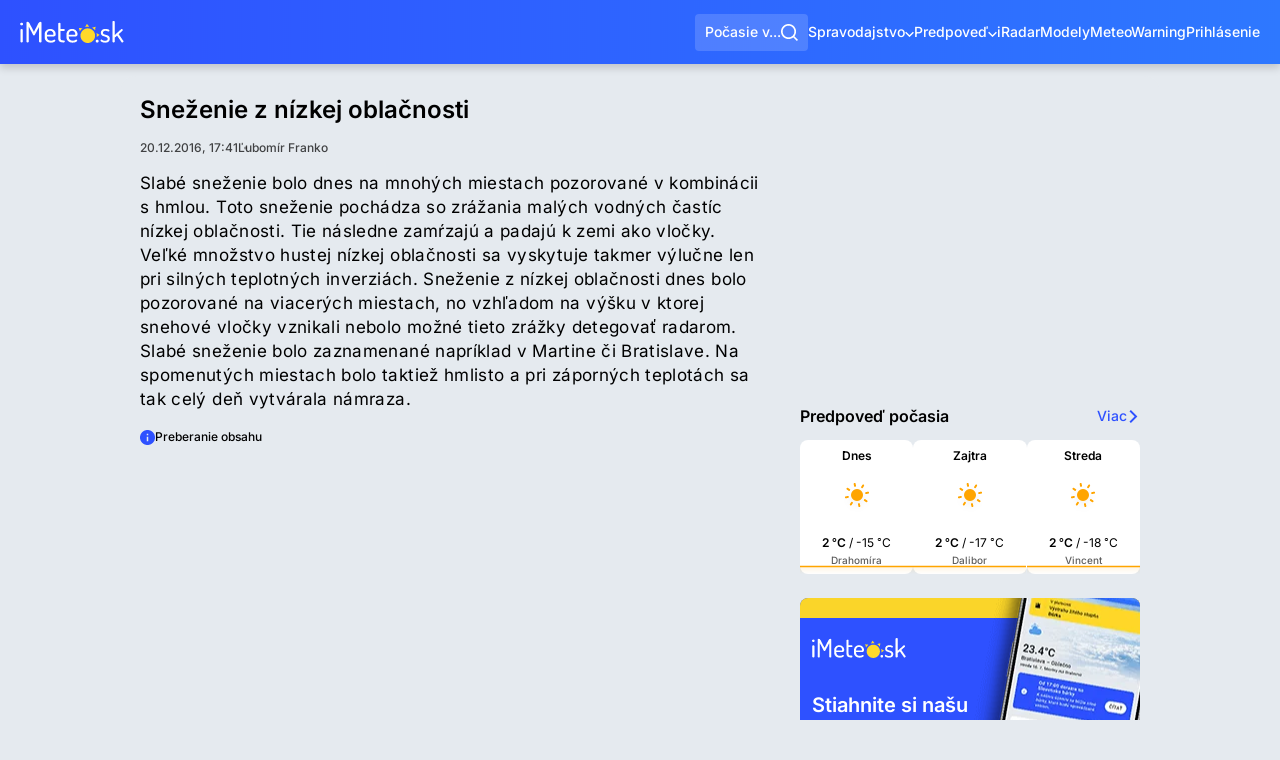

--- FILE ---
content_type: text/html; charset=utf-8
request_url: https://www.imeteo.sk/spravy/snezenie-z-nizkej-oblacnosti
body_size: 18041
content:
<!DOCTYPE html>
<html lang="sk">
	<head>
		<meta charset="utf-8">
<title>Sneženie z nízkej oblačnosti | iMeteo.sk</title>
<meta name="description" content="Slabé sneženie bolo dnes na mnohých miestach pozorované v kombinácii s hmlou. Toto sneženie pochádza...">
<meta name="keywords" content="správy, spravodajstvo, hlavné správy, aktuality, zo slovenska, slovensko, zo sveta, o počasí, pocasie spravy">
<meta name="author" content="iMeteo.sk">
<meta name="copyright" content="SkyMediaWeb s.r.o.">
<meta http-equiv="X-UA-Compatible" content="IE=edge">
<meta property="k5a:image" content="https://www.imeteo.sk/images/og-image.png">
<meta property="article:author" content="Ľubomír  Franko">
<meta property="article:published_time" content="2016-12-20T17:41:19+01:00">
<link rel="canonical" href="https://www.imeteo.sk/spravy/snezenie-z-nizkej-oblacnosti">
<meta name="robots" content="all, max-image-preview:large, max-snippet:-1">
<meta property="og:type" content="article">
<meta property="og:image:width" content="1200">
<meta property="og:image:height" content="1200">
<meta property="og:title" content="Sneženie z nízkej oblačnosti">
<meta property="og:description" content="Slabé sneženie bolo dnes na mnohých miestach pozorované v kombinácii s hmlou. Toto sneženie pochádza...">
<meta property="og:url" content="https://www.imeteo.sk/spravy/snezenie-z-nizkej-oblacnosti">
<meta property="og:site_name" content="iMeteo.sk">
<meta property="og:image" content="https://www.imeteo.sk/images/og-image.png">

<meta name="twitter:site" content="@iMeteosk">
<meta name="twitter:card" content="summary_large_image">
<meta name="twitter:image" content="https://www.imeteo.sk/images/og-image.png">
<meta name="twitter:description" content="Slabé sneženie bolo dnes na mnohých miestach pozorované v kombinácii s hmlou. Toto sneženie pochádza...">
<meta name="twitter:app:id:iphone" content="1052053882">
<meta name="twitter:app:id:ipad" content="1052053882">
<meta name="twitter:app:id:googleplay" content="tursky.jan.imeteo.free.pocasie">
<meta name="twitter:title" content="Sneženie z nízkej oblačnosti">
<script type="application/ld+json">{"@context":"https://schema.org","@type":"WebPage","name":"Sneženie z nízkej oblačnosti","description":"Slabé sneženie bolo dnes na mnohých miestach pozorované v kombinácii s hmlou. Toto sneženie pochádza...","url":"http://www.imeteo.sk/spravy/snezenie-z-nizkej-oblacnosti","image":["https://www.imeteo.sk/images/og-image.png","https://www.imeteo.sk/images/og-image.png"]}</script>


<script>if(!("gdprAppliesGlobally" in window)){window.gdprAppliesGlobally=true}if(!("cmp_id" in window)||window.cmp_id<1){window.cmp_id=0}if(!("cmp_cdid" in window)){window.cmp_cdid="d8bfdbdb0125b"}if(!("cmp_params" in window)){window.cmp_params=""}if(!("cmp_host" in window)){window.cmp_host="d.delivery.consentmanager.net"}if(!("cmp_cdn" in window)){window.cmp_cdn="cdn.consentmanager.net"}if(!("cmp_proto" in window)){window.cmp_proto="https:"}if(!("cmp_codesrc" in window)){window.cmp_codesrc="0"}window.cmp_getsupportedLangs=function(){var b=["DE","EN","FR","IT","NO","DA","FI","ES","PT","RO","BG","ET","EL","GA","HR","LV","LT","MT","NL","PL","SV","SK","SL","CS","HU","RU","SR","ZH","TR","UK","AR","BS","JA","CY"];if("cmp_customlanguages" in window){for(var a=0;a<window.cmp_customlanguages.length;a++){b.push(window.cmp_customlanguages[a].l.toUpperCase())}}return b};window.cmp_getRTLLangs=function(){var a=["AR"];if("cmp_customlanguages" in window){for(var b=0;b<window.cmp_customlanguages.length;b++){if("r" in window.cmp_customlanguages[b]&&window.cmp_customlanguages[b].r){a.push(window.cmp_customlanguages[b].l)}}}return a};window.cmp_getlang=function(a){if(typeof(a)!="boolean"){a=true}if(a&&typeof(cmp_getlang.usedlang)=="string"&&cmp_getlang.usedlang!==""){return cmp_getlang.usedlang}return window.cmp_getlangs()[0]};window.cmp_extractlang=function(a){if(a.indexOf("cmplang=")!=-1){a=a.substr(a.indexOf("cmplang=")+8,2).toUpperCase();if(a.indexOf("&")!=-1){a=a.substr(0,a.indexOf("&"))}}else{a=""}return a};window.cmp_getlangs=function(){var g=window.cmp_getsupportedLangs();var c=[];var f=location.hash;var e=location.search;var j="cmp_params" in window?window.cmp_params:"";var a="languages" in navigator?navigator.languages:[];if(cmp_extractlang(f)!=""){c.push(cmp_extractlang(f))}else{if(cmp_extractlang(e)!=""){c.push(cmp_extractlang(e))}else{if(cmp_extractlang(j)!=""){c.push(cmp_extractlang(j))}else{if("cmp_setlang" in window&&window.cmp_setlang!=""){c.push(window.cmp_setlang.toUpperCase())}else{if("cmp_langdetect" in window&&window.cmp_langdetect==1){c.push(window.cmp_getPageLang())}else{if(a.length>0){for(var d=0;d<a.length;d++){c.push(a[d])}}if("language" in navigator){c.push(navigator.language)}if("userLanguage" in navigator){c.push(navigator.userLanguage)}}}}}}var h=[];for(var d=0;d<c.length;d++){var b=c[d].toUpperCase();if(b.length<2){continue}if(g.indexOf(b)!=-1){h.push(b)}else{if(b.indexOf("-")!=-1){b=b.substr(0,2)}if(g.indexOf(b)!=-1){h.push(b)}}}if(h.length==0&&typeof(cmp_getlang.defaultlang)=="string"&&cmp_getlang.defaultlang!==""){return[cmp_getlang.defaultlang.toUpperCase()]}else{return h.length>0?h:["EN"]}};window.cmp_getPageLangs=function(){var a=window.cmp_getXMLLang();if(a!=""){a=[a.toUpperCase()]}else{a=[]}a=a.concat(window.cmp_getLangsFromURL());return a.length>0?a:["EN"]};window.cmp_getPageLang=function(){var a=window.cmp_getPageLangs();return a.length>0?a[0]:""};window.cmp_getLangsFromURL=function(){var c=window.cmp_getsupportedLangs();var b=location;var m="toUpperCase";var g=b.hostname[m]()+".";var a=b.pathname[m]()+"/";a=a.split("_").join("-");var f=[];for(var e=0;e<c.length;e++){var j=a.substring(0,c[e].length+1);if(g.substring(0,c[e].length+1)==c[e]+"."){f.push(c[e][m]())}else{if(c[e].length==5){var k=c[e].substring(3,5)+"-"+c[e].substring(0,2);if(g.substring(0,k.length+1)==k+"."){f.push(c[e][m]())}}else{if(j==c[e]+"/"||j=="/"+c[e]){f.push(c[e][m]())}else{if(j==c[e].replace("-","/")+"/"||j=="/"+c[e].replace("-","/")){f.push(c[e][m]())}else{if(c[e].length==5){var k=c[e].substring(3,5)+"-"+c[e].substring(0,2);var h=a.substring(0,k.length+1);if(h==k+"/"||h==k.replace("-","/")+"/"){f.push(c[e][m]())}}}}}}}return f};window.cmp_getXMLLang=function(){var c=document.getElementsByTagName("html");if(c.length>0){c=c[0]}else{c=document.documentElement}if(c&&c.getAttribute){var a=c.getAttribute("xml:lang");if(typeof(a)!="string"||a==""){a=c.getAttribute("lang")}if(typeof(a)=="string"&&a!=""){var b=window.cmp_getsupportedLangs();return b.indexOf(a.toUpperCase())!=-1||b.indexOf(a.substr(0,2).toUpperCase())!=-1?a:""}else{return""}}};(function(){var C=document;var D=C.getElementsByTagName;var o=window;var t="";var h="";var k="";var E=function(e){var i="cmp_"+e;e="cmp"+e+"=";var d="";var l=e.length;var I=location;var J=I.hash;var w=I.search;var u=J.indexOf(e);var H=w.indexOf(e);if(u!=-1){d=J.substring(u+l,9999)}else{if(H!=-1){d=w.substring(H+l,9999)}else{return i in o&&typeof(o[i])!=="function"?o[i]:""}}var G=d.indexOf("&");if(G!=-1){d=d.substring(0,G)}return d};var j=E("lang");if(j!=""){t=j;k=t}else{if("cmp_getlang" in o){t=o.cmp_getlang().toLowerCase();h=o.cmp_getlangs().slice(0,3).join("_");k=o.cmp_getPageLangs().slice(0,3).join("_");if("cmp_customlanguages" in o){var m=o.cmp_customlanguages;for(var y=0;y<m.length;y++){var a=m[y].l.toLowerCase();if(a==t){t="en"}}}}}var q=("cmp_proto" in o)?o.cmp_proto:"https:";if(q!="http:"&&q!="https:"){q="https:"}var n=("cmp_ref" in o)?o.cmp_ref:location.href;if(n.length>300){n=n.substring(0,300)}var A=function(d){var K=C.createElement("script");K.setAttribute("data-cmp-ab","1");K.type="text/javascript";K.async=true;K.src=d;var J=["body","div","span","script","head"];var w="currentScript";var H="parentElement";var l="appendChild";var I="body";if(C[w]&&C[w][H]){C[w][H][l](K)}else{if(C[I]){C[I][l](K)}else{for(var u=0;u<J.length;u++){var G=D(J[u]);if(G.length>0){G[0][l](K);break}}}}};var b=E("design");var c=E("regulationkey");var z=E("gppkey");var s=E("att");var f=o.encodeURIComponent;var g;try{g=C.cookie.length>0}catch(B){g=false}var x=E("darkmode");if(x=="0"){x=0}else{if(x=="1"){x=1}else{try{if("matchMedia" in window&&window.matchMedia){var F=window.matchMedia("(prefers-color-scheme: dark)");if("matches" in F&&F.matches){x=1}}}catch(B){x=0}}}var p=q+"//"+o.cmp_host+"/delivery/cmp.php?";p+=("cmp_id" in o&&o.cmp_id>0?"id="+o.cmp_id:"")+("cmp_cdid" in o?"&cdid="+o.cmp_cdid:"")+"&h="+f(n);p+=(b!=""?"&cmpdesign="+f(b):"")+(c!=""?"&cmpregulationkey="+f(c):"")+(z!=""?"&cmpgppkey="+f(z):"");p+=(s!=""?"&cmpatt="+f(s):"")+("cmp_params" in o?"&"+o.cmp_params:"")+(g?"&__cmpfcc=1":"");p+=(x>0?"&cmpdarkmode=1":"");A(p+"&l="+f(t)+"&ls="+f(h)+"&lp="+f(k)+"&o="+(new Date()).getTime());var r="js";var v=E("debugunminimized")!=""?"":".min";if(E("debugcoverage")=="1"){r="instrumented";v=""}if(E("debugtest")=="1"){r="jstests";v=""}A(q+"//"+o.cmp_cdn+"/delivery/"+r+"/cmp_final"+v+".js")})();window.cmp_rc=function(c,b){var l;try{l=document.cookie}catch(h){l=""}var j="";var f=0;var g=false;while(l!=""&&f<100){f++;while(l.substr(0,1)==" "){l=l.substr(1,l.length)}var k=l.substring(0,l.indexOf("="));if(l.indexOf(";")!=-1){var m=l.substring(l.indexOf("=")+1,l.indexOf(";"))}else{var m=l.substr(l.indexOf("=")+1,l.length)}if(c==k){j=m;g=true}var d=l.indexOf(";")+1;if(d==0){d=l.length}l=l.substring(d,l.length)}if(!g&&typeof(b)=="string"){j=b}return(j)};window.cmp_stub=function(){var a=arguments;__cmp.a=__cmp.a||[];if(!a.length){return __cmp.a}else{if(a[0]==="ping"){if(a[1]===2){a[2]({gdprApplies:gdprAppliesGlobally,cmpLoaded:false,cmpStatus:"stub",displayStatus:"hidden",apiVersion:"2.2",cmpId:31},true)}else{a[2](false,true)}}else{if(a[0]==="getUSPData"){a[2]({version:1,uspString:window.cmp_rc("__cmpccpausps","1---")},true)}else{if(a[0]==="getTCData"){__cmp.a.push([].slice.apply(a))}else{if(a[0]==="addEventListener"||a[0]==="removeEventListener"){__cmp.a.push([].slice.apply(a))}else{if(a.length==4&&a[3]===false){a[2]({},false)}else{__cmp.a.push([].slice.apply(a))}}}}}}};window.cmp_dsastub=function(){var a=arguments;a[0]="dsa."+a[0];window.cmp_gppstub(a)};window.cmp_gppstub=function(){var c=arguments;__gpp.q=__gpp.q||[];if(!c.length){return __gpp.q}var h=c[0];var g=c.length>1?c[1]:null;var f=c.length>2?c[2]:null;var a=null;var j=false;if(h==="ping"){a=window.cmp_gpp_ping();j=true}else{if(h==="addEventListener"){__gpp.e=__gpp.e||[];if(!("lastId" in __gpp)){__gpp.lastId=0}__gpp.lastId++;var d=__gpp.lastId;__gpp.e.push({id:d,callback:g});a={eventName:"listenerRegistered",listenerId:d,data:true,pingData:window.cmp_gpp_ping()};j=true}else{if(h==="removeEventListener"){__gpp.e=__gpp.e||[];a=false;for(var e=0;e<__gpp.e.length;e++){if(__gpp.e[e].id==f){__gpp.e[e].splice(e,1);a=true;break}}j=true}else{__gpp.q.push([].slice.apply(c))}}}if(a!==null&&typeof(g)==="function"){g(a,j)}};window.cmp_gpp_ping=function(){return{gppVersion:"1.1",cmpStatus:"stub",cmpDisplayStatus:"hidden",signalStatus:"not ready",supportedAPIs:["2:tcfeuv2","5:tcfcav1","7:usnat","8:usca","9:usva","10:usco","11:usut","12:usct","13:usfl","14:usmt","15:usor","16:ustx"],cmpId:31,sectionList:[],applicableSections:[0],gppString:"",parsedSections:{}}};window.cmp_addFrame=function(b){if(!window.frames[b]){if(document.body){var a=document.createElement("iframe");a.style.cssText="display:none";if("cmp_cdn" in window&&"cmp_ultrablocking" in window&&window.cmp_ultrablocking>0){a.src="//"+window.cmp_cdn+"/delivery/empty.html"}a.name=b;a.setAttribute("title","Intentionally hidden, please ignore");a.setAttribute("role","none");a.setAttribute("tabindex","-1");document.body.appendChild(a)}else{window.setTimeout(window.cmp_addFrame,10,b)}}};window.cmp_msghandler=function(d){var a=typeof d.data==="string";try{var c=a?JSON.parse(d.data):d.data}catch(f){var c=null}if(typeof(c)==="object"&&c!==null&&"__cmpCall" in c){var b=c.__cmpCall;window.__cmp(b.command,b.parameter,function(h,g){var e={__cmpReturn:{returnValue:h,success:g,callId:b.callId}};d.source.postMessage(a?JSON.stringify(e):e,"*")})}if(typeof(c)==="object"&&c!==null&&"__uspapiCall" in c){var b=c.__uspapiCall;window.__uspapi(b.command,b.version,function(h,g){var e={__uspapiReturn:{returnValue:h,success:g,callId:b.callId}};d.source.postMessage(a?JSON.stringify(e):e,"*")})}if(typeof(c)==="object"&&c!==null&&"__tcfapiCall" in c){var b=c.__tcfapiCall;window.__tcfapi(b.command,b.version,function(h,g){var e={__tcfapiReturn:{returnValue:h,success:g,callId:b.callId}};d.source.postMessage(a?JSON.stringify(e):e,"*")},b.parameter)}if(typeof(c)==="object"&&c!==null&&"__gppCall" in c){var b=c.__gppCall;window.__gpp(b.command,function(h,g){var e={__gppReturn:{returnValue:h,success:g,callId:b.callId}};d.source.postMessage(a?JSON.stringify(e):e,"*")},"parameter" in b?b.parameter:null,"version" in b?b.version:1)}if(typeof(c)==="object"&&c!==null&&"__dsaCall" in c){var b=c.__dsaCall;window.__dsa(b.command,function(h,g){var e={__dsaReturn:{returnValue:h,success:g,callId:b.callId}};d.source.postMessage(a?JSON.stringify(e):e,"*")},"parameter" in b?b.parameter:null,"version" in b?b.version:1)}};window.cmp_setStub=function(a){if(!(a in window)||(typeof(window[a])!=="function"&&typeof(window[a])!=="object"&&(typeof(window[a])==="undefined"||window[a]!==null))){window[a]=window.cmp_stub;window[a].msgHandler=window.cmp_msghandler;window.addEventListener("message",window.cmp_msghandler,false)}};window.cmp_setGppStub=function(a){if(!(a in window)||(typeof(window[a])!=="function"&&typeof(window[a])!=="object"&&(typeof(window[a])==="undefined"||window[a]!==null))){window[a]=window.cmp_gppstub;window[a].msgHandler=window.cmp_msghandler;window.addEventListener("message",window.cmp_msghandler,false)}};if(!("cmp_noiframepixel" in window)){window.cmp_addFrame("__cmpLocator")}if((!("cmp_disableusp" in window)||!window.cmp_disableusp)&&!("cmp_noiframepixel" in window)){window.cmp_addFrame("__uspapiLocator")}if((!("cmp_disabletcf" in window)||!window.cmp_disabletcf)&&!("cmp_noiframepixel" in window)){window.cmp_addFrame("__tcfapiLocator")}if((!("cmp_disablegpp" in window)||!window.cmp_disablegpp)&&!("cmp_noiframepixel" in window)){window.cmp_addFrame("__gppLocator")}if((!("cmp_disabledsa" in window)||!window.cmp_disabledsa)&&!("cmp_noiframepixel" in window)){window.cmp_addFrame("__dsaLocator")}window.cmp_setStub("__cmp");if(!("cmp_disabletcf" in window)||!window.cmp_disabletcf){window.cmp_setStub("__tcfapi")}if(!("cmp_disableusp" in window)||!window.cmp_disableusp){window.cmp_setStub("__uspapi")}if(!("cmp_disablegpp" in window)||!window.cmp_disablegpp){window.cmp_setGppStub("__gpp")}if(!("cmp_disabledsa" in window)||!window.cmp_disabledsa){window.cmp_setGppStub("__dsa")};</script>



<script type="text/plain" class="cmplazyload" data-cmp-vendor="s26">(function(w,d,s,l,i){w[l]=w[l]||[];w[l].push({'gtm.start':
new Date().getTime(),event:'gtm.js'});var f=d.getElementsByTagName(s)[0],
j=d.createElement(s),dl=l!='dataLayer'?'&l='+l:'';j.async=true;j.src=
'https://www.googletagmanager.com/gtm.js?id='+i+dl;f.parentNode.insertBefore(j,f);
})(window,document,'script','dataLayer','GTM-5VZHQTC');</script>


<link href="/css/global.min.css?cs=66c34a32fc4e4f4daaf1fa66f1961cb6" rel="stylesheet">
<meta name="viewport" content="width=device-width, initial-scale=1, maximum-scale=5">
<meta property="fb:app_id" content="260859114353956">
<link rel="alternate" type="application/rss+xml" title="iMeteo.sk" href="https://www.imeteo.sk/rss/news">

<link rel="icon" type="image/png" href="/favicons/favicon-96x96.png?cs=25ec24633abe1c0a9429a59531989c5c" sizes="96x96">
<link rel="icon" type="image/svg+xml" href="/favicons/favicon.svg?cs=7c563cd5dffee067f2e5f1da667f6bb3">
<link rel="shortcut icon" href="/favicons/favicon.ico?cs=691ee0acd89b3ed611b61028e3da86cd">
<link rel="apple-touch-icon" sizes="180x180" href="/favicons/apple-touch-icon.png?cs=0dd1af7ac7c7022306a0d296cbfe9736">
<meta name="apple-mobile-web-app-title" content="iMeteo.sk">
<meta name="apple-itunes-app" content="app-id=6747297880">
	<link rel="manifest" href="/favicons/site.webmanifest?cs=aa2f44c00d31a65c0fd465297b12c157">

<meta name="msvalidate.01" content="A442F717C3947C8446FA16A6CD301B0B">
	<link rel="preconnect" href="https://cdn.imeteo.sk">

	<link rel="dns-prefetch" href="https://adx.adform.net">
	<link rel="preconnect" href="https://adx.adform.net">

	<script async src="https://securepubads.g.doubleclick.net/tag/js/gpt.js?network-code=150108690"></script>
	<script type="text/javascript" async src="https://mediaad-cdn.relevant-digital.com/static/tags/641030cb32374d39a72636d3.js"></script>

	<!-- Relevant Yield loadAds + loadPrebid Config ------------------------------->
	<script type="text/javascript">
		window.loadYieldAds = function() {
			if (window.innerWidth <= 1024) {
				document.querySelectorAll('[data-min-width="LG"]').forEach(function (element) {element.remove();});
			} else if (window.innerWidth > 1024) {
				document.querySelectorAll('[data-max-width="LG"]').forEach(function (element) {element.remove();});
			}
			window.relevantDigital = window.relevantDigital || {};
			relevantDigital.cmd = relevantDigital.cmd || [];
			relevantDigital.cmd.push(function () {
				relevantDigital.loadPrebid({
					configId: '64104c136e49d34bd121d803',
					manageAdserver: true,
					collapseEmptyDivs: true,
					collapseBeforeAdFetch: false,
					allowedDivIds: null, // set to an array to only load certain <div>s, example - ["divId1", "divId2"]
					noSlotReload: true, // set true to only load ad slots that have never been loaded
					noGpt: true,
				});
			});
		};
	</script>


			
			<link href="/css/news-detail.min.css?cs=5c9c0261320533a772379d7f220e543e" rel="stylesheet">
		</head>
	<body>
		<div class="backdrop"></div>
		<noscript><iframe src="https://www.googletagmanager.com/ns.html?id=GTM-5VZHQTC" height="0" width="0" style="display:none;visibility:hidden"></iframe></noscript>

		<div class="page-container__wrapper">

			
			
			<header class="header " id="pageHeader">
	<a href="https://www.imeteo.sk" class="header__logo">
		<svg xmlns="http://www.w3.org/2000/svg" viewBox="0 0 132 28" width="104" height="22" role="img" aria-label="iMeteo.sk"><g fill="none" fill-rule="evenodd"><path fill="#FFF" d="M0 3.877c0-.455.18-.85.538-1.185.359-.335.801-.502 1.327-.502.502 0 .933.167 1.292.502.358.335.538.73.538 1.185 0 .455-.18.855-.538 1.202-.36.347-.79.521-1.292.521S.927 5.426.556 5.08C.186 4.731 0 4.331 0 3.876Zm.395 22.328V11.308c0-.311.143-.563.43-.754.287-.192.634-.287 1.04-.287.43 0 .79.095 1.076.287.287.191.43.443.43.754v14.897c0 .263-.149.509-.448.736a1.698 1.698 0 0 1-1.058.341c-.406 0-.753-.108-1.04-.323-.287-.215-.43-.467-.43-.754Zm7.64 0V2.513c0-.981.502-1.472 1.506-1.472.957 0 1.758.634 2.404 1.903l5.631 10.805 5.667-10.805c.694-1.269 1.495-1.903 2.404-1.903 1.004 0 1.506.49 1.506 1.472v23.692c0 .335-.15.598-.448.79a1.92 1.92 0 0 1-1.058.287 1.92 1.92 0 0 1-1.058-.287c-.3-.192-.449-.455-.449-.79V7.36l-5.416 10.195c-.287.55-.682.825-1.184.825-.454 0-.825-.275-1.112-.825l-5.38-10.339v18.99c0 .335-.15.598-.449.79a1.92 1.92 0 0 1-1.058.287 1.92 1.92 0 0 1-1.058-.287c-.299-.192-.448-.455-.448-.79Zm23.136-5.6v-3.77c0-1.842.7-3.433 2.098-4.773 1.399-1.34 3.079-2.01 5.04-2.01 1.865 0 3.479.627 4.842 1.884 1.363 1.256 2.045 2.83 2.045 4.72 0 .694-.084 1.25-.251 1.67-.168.418-.425.718-.772.897-.346.18-.67.293-.968.341a7.95 7.95 0 0 1-1.202.072h-7.855v1.077c0 1.316.472 2.369 1.417 3.159.944.79 2.17 1.184 3.676 1.184.79 0 1.477-.12 2.063-.359.586-.239 1.058-.472 1.417-.7.358-.227.645-.34.86-.34.335 0 .622.149.861.448.24.3.36.604.36.916 0 .55-.545 1.112-1.633 1.687-1.088.574-2.433.861-4.035.861-2.344 0-4.257-.64-5.74-1.92-1.482-1.28-2.223-2.962-2.223-5.044Zm2.977-2.98h6.636c.621 0 1.04-.077 1.255-.233.215-.155.323-.46.323-.915 0-1.077-.395-2.022-1.184-2.836-.789-.814-1.757-1.22-2.905-1.22-1.124 0-2.093.376-2.906 1.13-.813.754-1.22 1.681-1.22 2.782v1.293Zm14.276 4.237V3.374c0-.287.155-.532.466-.736a1.8 1.8 0 0 1 1.005-.305c.382 0 .729.102 1.04.305.31.204.466.45.466.736v6.893h4.52c.263 0 .478.12.645.359.168.239.251.514.251.825 0 .311-.083.58-.25.808a.77.77 0 0 1-.646.341H51.4v9.262c0 1.029.221 1.753.664 2.171.442.42 1.213.629 2.313.629h1.112c.407 0 .724.125.95.376.228.252.342.557.342.916s-.12.67-.36.933c-.238.263-.55.395-.932.395h-1.112c-3.97 0-5.954-1.807-5.954-5.42Zm10.546-1.257v-3.77c0-1.842.699-3.433 2.098-4.773 1.399-1.34 3.079-2.01 5.04-2.01 1.865 0 3.479.627 4.842 1.884 1.363 1.256 2.045 2.83 2.045 4.72 0 .694-.084 1.25-.252 1.67-.167.418-.424.718-.77.897-.347.18-.67.293-.97.341a7.95 7.95 0 0 1-1.2.072h-7.856v1.077c0 1.316.472 2.369 1.417 3.159.944.79 2.17 1.184 3.676 1.184.79 0 1.477-.12 2.063-.359.586-.239 1.058-.472 1.417-.7.358-.227.645-.34.86-.34.335 0 .622.149.861.448.24.3.359.604.359.916 0 .55-.544 1.112-1.632 1.687-1.088.574-2.433.861-4.035.861-2.344 0-4.257-.64-5.74-1.92-1.482-1.28-2.223-2.962-2.223-5.044Zm2.977-2.98h6.636c.621 0 1.04-.077 1.255-.233.215-.155.323-.46.323-.915 0-1.077-.395-2.022-1.184-2.836-.789-.814-1.757-1.22-2.905-1.22-1.124 0-2.093.376-2.906 1.13-.813.754-1.22 1.681-1.22 2.782v1.293Zm34.255 8.006c0-.527.18-.975.538-1.346.359-.371.801-.557 1.327-.557.503 0 .933.186 1.292.557.358.37.538.82.538 1.346 0 .502-.18.94-.538 1.31-.359.371-.79.556-1.292.556-.526 0-.968-.185-1.327-.556a1.823 1.823 0 0 1-.538-1.31Zm6.062-.79c0-.311.102-.616.305-.915.203-.3.448-.45.735-.45.192 0 .467.145.825.432.359.287.873.568 1.543.843.67.275 1.458.413 2.367.413 1.196 0 2.063-.215 2.6-.646.539-.43.808-.97.808-1.615 0-.79-.3-1.418-.897-1.885-.598-.467-1.327-.82-2.188-1.059-.86-.24-1.722-.503-2.583-.79a5.003 5.003 0 0 1-2.188-1.436c-.598-.67-.896-1.555-.896-2.656 0-1.364.484-2.543 1.452-3.536.969-.993 2.445-1.49 4.43-1.49 1.268 0 2.427.198 3.48.593 1.052.394 1.578.843 1.578 1.346 0 .287-.114.61-.341.969-.227.359-.508.538-.843.538-.096 0-.556-.173-1.38-.52-.826-.347-1.645-.52-2.458-.52-1.1 0-1.919.257-2.457.771-.538.515-.807 1.095-.807 1.741 0 .67.299 1.197.897 1.58.597.383 1.333.682 2.206.897.872.216 1.74.479 2.6.79.861.311 1.59.843 2.188 1.597.598.754.897 1.73.897 2.926 0 1.484-.526 2.656-1.578 3.518-1.052.861-2.523 1.292-4.412 1.292-1.626 0-3.013-.293-4.161-.88-1.148-.586-1.722-1.202-1.722-1.848Zm15.137 1.364V1.041c0-.311.138-.562.413-.754.275-.191.627-.287 1.058-.287.43 0 .789.096 1.076.287.287.192.43.443.43.754v16.8l8.179-7.395c.215-.167.43-.251.645-.251.359 0 .7.143 1.022.43.323.288.485.61.485.97a.921.921 0 0 1-.323.718l-4.986 4.415 5.954 8.651c.12.192.18.371.18.539 0 .359-.18.7-.538 1.023-.359.323-.73.485-1.112.485-.335 0-.61-.156-.825-.467l-5.704-8.364-2.977 2.656v4.954c0 .263-.15.509-.448.736a1.698 1.698 0 0 1-1.058.341c-.407 0-.754-.108-1.04-.323-.287-.215-.43-.467-.43-.754Z"/><path fill="#FFD92A" d="M86.087 28c-5.15 0-9.326-4.179-9.326-9.333 0-5.155 4.175-9.334 9.326-9.334 5.15 0 9.326 4.179 9.326 9.334 0 5.154-4.175 9.333-9.326 9.333Zm1.8-20.681a11.505 11.505 0 0 0-2.6-.112c-.888.063-1.745.224-2.56.473l2.31-4.054 2.85 3.693Zm9.539 13.149c.133-.843.173-1.715.111-2.603a11.53 11.53 0 0 0-.472-2.561l4.05 2.311-3.69 2.853Zm-2.049-8.55a11.541 11.541 0 0 0-3.905-3.398l4.499-1.232-.594 4.63ZM79.343 9.369a11.545 11.545 0 0 0-3.394 3.908l-1.232-4.502 4.626.594Z"/></g></svg>	</a>

	
	<button type="button" class="header__search-button" id="mainMenuSearch" role="button" aria-label="Vyhľadávať">
		<span>Počasie v...</span>
		<svg xmlns="http://www.w3.org/2000/svg" viewBox="0 0 768 768" width="17" height="17">  <path fill="currentColor" d="m606.077 552.611 161.914 161.914-53.465 53.465-161.914-161.914c-58.217 46.577-132.05 74.441-212.351 74.441C152.439 680.517.004 528.082.004 340.26S152.439.003 340.261.003 680.518 152.438 680.518 340.26c0 80.301-27.863 154.133-74.44 212.351zm-75.851-28.053c46.23-47.644 74.678-112.633 74.678-184.298 0-146.216-118.428-264.644-264.644-264.644S75.616 194.044 75.616 340.26 194.044 604.904 340.26 604.904c71.666 0 136.655-28.45 184.298-74.678l5.667-5.667z"/></svg>	</button>

	<div class="header-search">
	<form class="header-search__form" method="GET" onsubmit="return false">
		<svg xmlns="http://www.w3.org/2000/svg" viewBox="0 0 768 768" class="header-search__search-icon" width="22" height="22">  <path fill="currentColor" d="m606.077 552.611 161.914 161.914-53.465 53.465-161.914-161.914c-58.217 46.577-132.05 74.441-212.351 74.441C152.439 680.517.004 528.082.004 340.26S152.439.003 340.261.003 680.518 152.438 680.518 340.26c0 80.301-27.863 154.133-74.44 212.351zm-75.851-28.053c46.23-47.644 74.678-112.633 74.678-184.298 0-146.216-118.428-264.644-264.644-264.644S75.616 194.044 75.616 340.26 194.044 604.904 340.26 604.904c71.666 0 136.655-28.45 184.298-74.678l5.667-5.667z"/></svg>		<input class="header-search__input" name="search" placeholder="Vyhľadať miesto (napr. Bratislava)&hellip;">
		<button type="button" class="header-search__geolocalizate" aria-label="Geolokalizovať" title="Geolokalizovať">
			<svg xmlns="http://www.w3.org/2000/svg" viewBox="0 0 768 768" width="17" height="17">  <path fill="currentColor" d="M349.092 142.123c-107.015 15.308-191.663 99.955-206.97 206.97h67.34v69.814h-67.34c15.308 107.015 99.955 191.663 206.97 206.97v-67.34h69.815v67.34c107.015-15.307 191.663-99.954 206.97-206.97h-67.34v-69.815h67.34c-15.307-107.015-99.954-191.663-206.97-206.97v67.34h-69.815v-67.34zM71.751 349.092C87.849 203.471 203.473 87.847 349.093 71.75V.018h69.815V71.75c145.62 16.098 261.244 131.722 277.343 277.342h71.732v69.815h-71.732c-16.1 145.62-131.723 261.244-277.343 277.343v71.731h-69.815V696.25C203.472 680.15 87.848 564.527 71.75 418.907H.018v-69.815H71.75zM453.815 384c0 38.559-31.256 69.815-69.815 69.815S314.185 422.559 314.185 384s31.256-69.815 69.815-69.815 69.815 31.256 69.815 69.815z"/></svg>		</button>
		<button type="button" class="header-search__close-button" aria-label="Zavrieť vyhľadávanie" title="Zavrieť vyhľadávanie">
			<svg xmlns="http://www.w3.org/2000/svg" viewBox="0 0 768 768" width="13" height="13">  <path fill="currentColor" d="M384.004 298.675 682.655.019l85.328 85.33-298.651 298.655 298.651 298.651-85.328 85.328-298.651-298.651L85.35 767.983.02 682.655l298.656-298.651L.02 85.349 85.35.019l298.654 298.656z"/></svg>		</button>
	</form>

	<div class="header-search__list"></div>
</div>

<div class="header-search__backdrop"></div>

	<button type="button" class="header__main-trigger" id="mainMenuTrigger" role="button" aria-label="Otvoriť menu"><span></span></button>

	<div class="header__nav-wrapper" id="mainMenuContainer">

		<div class="loader-container header__mobile-weather"></div>

		<nav class="header__nav">
			<div class="header__nav-submenu-container">
				<a href="https://www.imeteo.sk/spravy" class="header__nav-link">
					Spravodajstvo
					<svg xmlns="http://www.w3.org/2000/svg" viewBox="0 0 768 768" width="9" height="9">  <path fill="currentColor" d="m383.997 447.993 298.648-298.644 85.326 85.327-383.976 383.976L.022 234.676l85.328-85.327 298.646 298.644z"/></svg>				</a>
									<div class="header__nav-submenu">
						<div class="header__nav-submenu-wrapper">
							<a href="https://www.imeteo.sk/spravy" class="header__nav-submenu-link is-mobile">
								Všetky správy
							</a>
															<a href="https://www.imeteo.sk/spravy?kategoria=slovensko" class="header__nav-submenu-link">
									Slovensko
								</a>
															<a href="https://www.imeteo.sk/spravy?kategoria=europa" class="header__nav-submenu-link">
									Európa
								</a>
															<a href="https://www.imeteo.sk/spravy?kategoria=svet" class="header__nav-submenu-link">
									Svet
								</a>
															<a href="https://www.imeteo.sk/spravy?kategoria=veda" class="header__nav-submenu-link">
									Veda
								</a>
															<a href="https://www.imeteo.sk/spravy?kategoria=astronomia" class="header__nav-submenu-link">
									Astronómia
								</a>
															<a href="https://www.imeteo.sk/spravy?kategoria=zivotne-prostredie" class="header__nav-submenu-link">
									Životné prostredie
								</a>
															<a href="https://www.imeteo.sk/spravy?kategoria=wiki-clanky" class="header__nav-submenu-link">
									Wiki články
								</a>
															<a href="https://www.imeteo.sk/spravy?kategoria=pr-clanky" class="header__nav-submenu-link">
									PR články
								</a>
													</div>
					</div>
							</div>
			<div class="header__nav-submenu-container">
				<a href="https://www.imeteo.sk/pocasie" class="header__nav-link">
					Predpoveď
					<svg xmlns="http://www.w3.org/2000/svg" viewBox="0 0 768 768" width="9" height="9">  <path fill="currentColor" d="m383.997 447.993 298.648-298.644 85.326 85.327-383.976 383.976L.022 234.676l85.328-85.327 298.646 298.644z"/></svg>				</a>
									<div class="header__nav-submenu">
						<div class="header__nav-submenu-wrapper">
							<a href="https://www.imeteo.sk/pocasie" class="header__nav-submenu-link">
								Slovensko
							</a>
															<a href="https://www.imeteo.sk/pocasie/mapa/europa" class="header__nav-submenu-link">
									Európa
								</a>
															<a href="https://www.imeteo.sk/pocasie/mapa/azia" class="header__nav-submenu-link">
									Ázia
								</a>
															<a href="https://www.imeteo.sk/pocasie/mapa/severna-amerika" class="header__nav-submenu-link">
									Severná Amerika
								</a>
															<a href="https://www.imeteo.sk/pocasie/mapa/juzna-amerika" class="header__nav-submenu-link">
									Južná Amerika
								</a>
															<a href="https://www.imeteo.sk/pocasie/mapa/afrika" class="header__nav-submenu-link">
									Afrika
								</a>
															<a href="https://www.imeteo.sk/pocasie/mapa/australia-a-oceania" class="header__nav-submenu-link">
									Austrália a Oceánia
								</a>
															<a href="https://www.imeteo.sk/pocasie/mapa/antarktida" class="header__nav-submenu-link">
									Antarktída
								</a>
													</div>
					</div>
							</div>
			<a href="https://www.imeteo.sk/iradar" class="header__nav-link">
				iRadar
			</a>
							<a href="https://www.imeteo.sk/model" class="header__nav-link">
					Modely
				</a>
									<a href="https://www.imeteo.sk/vystrahy" class="header__nav-link">
				MeteoWarning
			</a>
							<div class="header__auth-group">
					<a href="https://www.imeteo.sk/prihlasit-sa" class="header__nav-link is-login">
						<span>Prihlásenie</span>
					</a>
									</div>
					</nav>
	</div>
</header>

			<!-- Tag for iMeteo.sk - N_iMeteo.sk_BRANDING_A0 placement -->
	<div class="page-container__ad-container is-desktop is-iframe" style="">
		<div class="page-container__ad">

<div data-ad-src="//delivery.r2b2.cz/get/ma.imeteo.sk/generic/branding" data-min-width="LG"></div>

		</div>
	</div>

			
			<main class="page-container__content">
					<div class="news-detail__progress-bar" aria-hidden="true"><span></span></div>

	<div class="news-detail__columns">
		<div>

			
							<h1 class="news-detail__title">
					Sneženie z nízkej oblačnosti
				</h1>
			
										
			<div class="news-detail__info">
				<time datetime="2016-12-20 17:41">
											20.12.2016,
						17:41
									</time>
																			<span>Ľubomír  Franko</span>
												</div>

			
							<!-- Tag for iMeteo.sk - iMeteo.sk_INTERSCROLLER placement -->
	<div class="page-container__ad-container is-top-margin is-bottom-margin" style="">
		<div class="page-container__ad">

<div id="AdTrackGenericInterscrollerDesktop"></div>
<script type="text/plain" data-cmp-src="//delivery.r2b2.cz/get/ma.imeteo.sk/generic/interscroller" class="cmplazyload" data-cmp-vendor="s2786"></script>

		</div>
	</div>

				<!-- Tag for iMeteo.sk - iMeteo.sk_BRANDING_A0_mobile placement -->
	<div class="page-container__ad-container is-mobile is-top-margin is-bottom-margin is-maxed-size" style="min-height: 420px">
		<div class="page-container__ad">

<div data-max-width="LG" data-ad-unit-id="/150108690/imeteo.sk/A0_mobile"></div>

		</div>
	</div>
			
			<div class="richtext news-detail__body" id="newsDetailBody">
				<p>Slabé sneženie bolo dnes na mnohých miestach pozorované v kombinácii s hmlou. Toto sneženie pochádza so zrážania malých vodných častíc nízkej oblačnosti. Tie následne zamŕzajú a padajú k zemi ako vločky. Veľké množstvo hustej nízkej oblačnosti sa vyskytuje takmer výlučne len pri silných teplotných inverziách. Sneženie z nízkej oblačnosti dnes bolo pozorované na viacerých miestach, no vzhľadom na výšku v ktorej snehové vločky vznikali nebolo možné tieto zrážky detegovať radarom. Slabé sneženie bolo zaznamenané napríklad v Martine či Bratislave. Na spomenutých miestach bolo taktiež hmlisto a pri záporných teplotách sa tak celý deň vytvárala námraza.</p>
			</div>

			
			
			<div class="news-detail__footer">
				<button type="button" class="news-detail__copyright-info" id="newsCopyrightInfo">
					<svg xmlns="http://www.w3.org/2000/svg" viewBox="0 0 768 768" width="15" height="15">  <path fill="currentColor" d="M384 767.974C171.937 767.974.026 596.062.026 384 .026 171.937 171.937.026 384 .026 596.06.026 767.974 171.937 767.974 384c0 212.06-171.912 383.974-383.974 383.974zm-38.398-422.372v230.384h76.794V345.602h-76.794zm0-153.589v76.794h76.794v-76.794h-76.794z"/></svg>					<span>Preberanie obsahu</span>
				</button>
				<div class="social-share__container ">
	<button type="button" class="social-share__custom-share" aria-label="Zdieľať článok" data-href="https://www.imeteo.sk/spravy/snezenie-z-nizkej-oblacnosti" hidden>
		<svg xmlns="http://www.w3.org/2000/svg" viewBox="0 0 768 768" width="15" height="15">  <path fill="currentColor" d="M467.916 597.076 261.358 484.407c-25.572 25.385-60.789 41.068-99.669 41.068-78.134 0-141.473-63.34-141.473-141.473s63.34-141.473 141.473-141.473c38.877 0 74.092 15.682 99.664 41.065l206.562-112.669a142.202 142.202 0 0 1-3.068-29.449C464.847 63.342 528.187.003 606.32.003s141.473 63.34 141.473 141.473c0 78.134-63.34 141.473-141.473 141.473-38.881 0-74.096-15.683-99.666-41.068L300.092 354.547a142.07 142.07 0 0 1 3.07 29.455c0 10.097-1.058 19.948-3.068 29.447l206.561 112.673c25.574-25.385 60.789-41.068 99.666-41.068 78.134 0 141.473 63.34 141.473 141.473S684.454 768 606.321 768c-78.134 0-141.473-63.34-141.473-141.473 0-10.097 1.059-19.952 3.067-29.451z"/></svg> Zdieľať článok
	</button>
</div>
			</div>

			<div class="news-detail__popular-news-trigger-container">
				<button type="button" class="news-detail__popular-news-trigger">
					<svg xmlns="http://www.w3.org/2000/svg" viewBox="0 0 768 768" width="11" height="11">  <path fill="currentColor" d="m383.997 447.993 298.648-298.644 85.326 85.327-383.976 383.976L.022 234.676l85.328-85.327 298.646 298.644z"/></svg>					<span>Najčítanejšie správy</span>
				</button>
			</div>

			<div class="news-detail__recommended" id="newsDetailRecommended">
				<div data-lp-stream-slot="belowArticle"></div>


			</div>
		</div>
		<div>

			<!-- Tag for iMeteo.sk - iMeteo.sk_SQUARE_A1 placement -->
	<div class="page-container__ad-container is-desktop is-bottom-margin" style="min-height: 300px">
		<div class="page-container__ad">

<div data-ad-unit-id="/150108690/imeteo.sk/imeteo.sk_A1"></div>

		</div>
	</div>

			
			<div class="weather-forecast-widget news-detail__weather-forecast">
		<div class="weather-forecast-widget__title-container">
			<div class="weather-forecast-widget__title">
				Predpoveď počasia
			</div>
			<a href="https://www.imeteo.sk/pocasie#viac" class="weather-forecast-widget__link">
				<span>Viac</span>
				<svg xmlns="http://www.w3.org/2000/svg" viewBox="0 0 768 768" width="13" height="13">  <path fill="currentColor" d="M447.991 383.998 149.334 85.338 234.665.008l383.993 383.993-383.993 383.99-85.331-85.331 298.657-298.658z"/></svg>			</a>
		</div>

		<div class="weather-forecast-widget__day-list">
							<div class="weather-forecast-widget__day">
					<div class="weather-forecast-widget__day-content">
						<div class="weather-forecast-widget__day-title">
															Dnes
													</div>

													<img src="/images/weather/animated/sunny.svg" alt="Jasno" title="Jasno" class="weather-forecast-widget__day-status" width="64" height="64" decoding="async" >
						
													<div class="weather-forecast-widget__temperatures">
								<strong>2&nbsp;°C</strong>
								/
								-15&nbsp;°C
							</div>
						
						<div class="weather-forecast-widget__day-name">
							Drahomíra
						</div>
					</div>

					<div temp-list="WzMsMywzXQ==" class="weather-forecast-widget__day-background" data-layout="horizontal" data-set-parent-sizing="0" data-offset-selector="" data-offset-static="0" hidden></div>
				</div>
							<div class="weather-forecast-widget__day">
					<div class="weather-forecast-widget__day-content">
						<div class="weather-forecast-widget__day-title">
															Zajtra
													</div>

													<img src="/images/weather/animated/sunny.svg" alt="Jasno" title="Jasno" class="weather-forecast-widget__day-status" width="64" height="64" decoding="async" >
						
													<div class="weather-forecast-widget__temperatures">
								<strong>2&nbsp;°C</strong>
								/
								-17&nbsp;°C
							</div>
						
						<div class="weather-forecast-widget__day-name">
							Dalibor
						</div>
					</div>

					<div temp-list="WzMsMywzXQ==" class="weather-forecast-widget__day-background" data-layout="horizontal" data-set-parent-sizing="0" data-offset-selector="" data-offset-static="0" hidden></div>
				</div>
							<div class="weather-forecast-widget__day">
					<div class="weather-forecast-widget__day-content">
						<div class="weather-forecast-widget__day-title">
															Streda
													</div>

													<img src="/images/weather/animated/sunny.svg" alt="Jasno" title="Jasno" class="weather-forecast-widget__day-status" width="64" height="64" decoding="async" >
						
													<div class="weather-forecast-widget__temperatures">
								<strong>2&nbsp;°C</strong>
								/
								-18&nbsp;°C
							</div>
						
						<div class="weather-forecast-widget__day-name">
							Vincent
						</div>
					</div>

					<div temp-list="WzMsMywzXQ==" class="weather-forecast-widget__day-background" data-layout="horizontal" data-set-parent-sizing="0" data-offset-selector="" data-offset-static="0" hidden></div>
				</div>
							<div class="weather-forecast-widget__day">
					<div class="weather-forecast-widget__day-content">
						<div class="weather-forecast-widget__day-title">
															Štvrtok
													</div>

													<img src="/images/weather/animated/sunny.svg" alt="Jasno" title="Jasno" class="weather-forecast-widget__day-status" width="64" height="64" decoding="async" >
						
													<div class="weather-forecast-widget__temperatures">
								<strong>2&nbsp;°C</strong>
								/
								-18&nbsp;°C
							</div>
						
						<div class="weather-forecast-widget__day-name">
							Zora
						</div>
					</div>

					<div temp-list="WzMsMywzLjVd" class="weather-forecast-widget__day-background" data-layout="horizontal" data-set-parent-sizing="0" data-offset-selector="" data-offset-static="0" hidden></div>
				</div>
							<div class="weather-forecast-widget__day">
					<div class="weather-forecast-widget__day-content">
						<div class="weather-forecast-widget__day-title">
															Piatok
													</div>

													<img src="/images/weather/animated/snow.svg" alt="Snehové prehánky" title="Snehové prehánky" class="weather-forecast-widget__day-status" width="64" height="64" decoding="async" loading="lazy">
						
													<div class="weather-forecast-widget__temperatures">
								<strong>3&nbsp;°C</strong>
								/
								-17&nbsp;°C
							</div>
						
						<div class="weather-forecast-widget__day-name">
							Miloš
						</div>
					</div>

					<div temp-list="WzMsMy41LDMuNV0=" class="weather-forecast-widget__day-background" data-layout="horizontal" data-set-parent-sizing="0" data-offset-selector="" data-offset-static="0" hidden></div>
				</div>
							<div class="weather-forecast-widget__day">
					<div class="weather-forecast-widget__day-content">
						<div class="weather-forecast-widget__day-title">
															Sobota
													</div>

													<img src="/images/weather/animated/snow.svg" alt="Sneženie" title="Sneženie" class="weather-forecast-widget__day-status" width="64" height="64" decoding="async" loading="lazy">
						
													<div class="weather-forecast-widget__temperatures">
								<strong>3&nbsp;°C</strong>
								/
								-14&nbsp;°C
							</div>
						
						<div class="weather-forecast-widget__day-name">
							Timotej
						</div>
					</div>

					<div temp-list="WzMsMywzXQ==" class="weather-forecast-widget__day-background" data-layout="horizontal" data-set-parent-sizing="0" data-offset-selector="" data-offset-static="0" hidden></div>
				</div>
					</div>
	</div>

			<a href="https://www.imeteo.sk/aplikacia" class="mobile-app-widget news-detail__mobile-app">
	<svg xmlns="http://www.w3.org/2000/svg" viewBox="0 0 132 28" class="mobile-app-widget__logo" width="94" height="20" role="img" aria-label="iMeteo.sk"><g fill="none" fill-rule="evenodd"><path fill="#FFF" d="M0 3.877c0-.455.18-.85.538-1.185.359-.335.801-.502 1.327-.502.502 0 .933.167 1.292.502.358.335.538.73.538 1.185 0 .455-.18.855-.538 1.202-.36.347-.79.521-1.292.521S.927 5.426.556 5.08C.186 4.731 0 4.331 0 3.876Zm.395 22.328V11.308c0-.311.143-.563.43-.754.287-.192.634-.287 1.04-.287.43 0 .79.095 1.076.287.287.191.43.443.43.754v14.897c0 .263-.149.509-.448.736a1.698 1.698 0 0 1-1.058.341c-.406 0-.753-.108-1.04-.323-.287-.215-.43-.467-.43-.754Zm7.64 0V2.513c0-.981.502-1.472 1.506-1.472.957 0 1.758.634 2.404 1.903l5.631 10.805 5.667-10.805c.694-1.269 1.495-1.903 2.404-1.903 1.004 0 1.506.49 1.506 1.472v23.692c0 .335-.15.598-.448.79a1.92 1.92 0 0 1-1.058.287 1.92 1.92 0 0 1-1.058-.287c-.3-.192-.449-.455-.449-.79V7.36l-5.416 10.195c-.287.55-.682.825-1.184.825-.454 0-.825-.275-1.112-.825l-5.38-10.339v18.99c0 .335-.15.598-.449.79a1.92 1.92 0 0 1-1.058.287 1.92 1.92 0 0 1-1.058-.287c-.299-.192-.448-.455-.448-.79Zm23.136-5.6v-3.77c0-1.842.7-3.433 2.098-4.773 1.399-1.34 3.079-2.01 5.04-2.01 1.865 0 3.479.627 4.842 1.884 1.363 1.256 2.045 2.83 2.045 4.72 0 .694-.084 1.25-.251 1.67-.168.418-.425.718-.772.897-.346.18-.67.293-.968.341a7.95 7.95 0 0 1-1.202.072h-7.855v1.077c0 1.316.472 2.369 1.417 3.159.944.79 2.17 1.184 3.676 1.184.79 0 1.477-.12 2.063-.359.586-.239 1.058-.472 1.417-.7.358-.227.645-.34.86-.34.335 0 .622.149.861.448.24.3.36.604.36.916 0 .55-.545 1.112-1.633 1.687-1.088.574-2.433.861-4.035.861-2.344 0-4.257-.64-5.74-1.92-1.482-1.28-2.223-2.962-2.223-5.044Zm2.977-2.98h6.636c.621 0 1.04-.077 1.255-.233.215-.155.323-.46.323-.915 0-1.077-.395-2.022-1.184-2.836-.789-.814-1.757-1.22-2.905-1.22-1.124 0-2.093.376-2.906 1.13-.813.754-1.22 1.681-1.22 2.782v1.293Zm14.276 4.237V3.374c0-.287.155-.532.466-.736a1.8 1.8 0 0 1 1.005-.305c.382 0 .729.102 1.04.305.31.204.466.45.466.736v6.893h4.52c.263 0 .478.12.645.359.168.239.251.514.251.825 0 .311-.083.58-.25.808a.77.77 0 0 1-.646.341H51.4v9.262c0 1.029.221 1.753.664 2.171.442.42 1.213.629 2.313.629h1.112c.407 0 .724.125.95.376.228.252.342.557.342.916s-.12.67-.36.933c-.238.263-.55.395-.932.395h-1.112c-3.97 0-5.954-1.807-5.954-5.42Zm10.546-1.257v-3.77c0-1.842.699-3.433 2.098-4.773 1.399-1.34 3.079-2.01 5.04-2.01 1.865 0 3.479.627 4.842 1.884 1.363 1.256 2.045 2.83 2.045 4.72 0 .694-.084 1.25-.252 1.67-.167.418-.424.718-.77.897-.347.18-.67.293-.97.341a7.95 7.95 0 0 1-1.2.072h-7.856v1.077c0 1.316.472 2.369 1.417 3.159.944.79 2.17 1.184 3.676 1.184.79 0 1.477-.12 2.063-.359.586-.239 1.058-.472 1.417-.7.358-.227.645-.34.86-.34.335 0 .622.149.861.448.24.3.359.604.359.916 0 .55-.544 1.112-1.632 1.687-1.088.574-2.433.861-4.035.861-2.344 0-4.257-.64-5.74-1.92-1.482-1.28-2.223-2.962-2.223-5.044Zm2.977-2.98h6.636c.621 0 1.04-.077 1.255-.233.215-.155.323-.46.323-.915 0-1.077-.395-2.022-1.184-2.836-.789-.814-1.757-1.22-2.905-1.22-1.124 0-2.093.376-2.906 1.13-.813.754-1.22 1.681-1.22 2.782v1.293Zm34.255 8.006c0-.527.18-.975.538-1.346.359-.371.801-.557 1.327-.557.503 0 .933.186 1.292.557.358.37.538.82.538 1.346 0 .502-.18.94-.538 1.31-.359.371-.79.556-1.292.556-.526 0-.968-.185-1.327-.556a1.823 1.823 0 0 1-.538-1.31Zm6.062-.79c0-.311.102-.616.305-.915.203-.3.448-.45.735-.45.192 0 .467.145.825.432.359.287.873.568 1.543.843.67.275 1.458.413 2.367.413 1.196 0 2.063-.215 2.6-.646.539-.43.808-.97.808-1.615 0-.79-.3-1.418-.897-1.885-.598-.467-1.327-.82-2.188-1.059-.86-.24-1.722-.503-2.583-.79a5.003 5.003 0 0 1-2.188-1.436c-.598-.67-.896-1.555-.896-2.656 0-1.364.484-2.543 1.452-3.536.969-.993 2.445-1.49 4.43-1.49 1.268 0 2.427.198 3.48.593 1.052.394 1.578.843 1.578 1.346 0 .287-.114.61-.341.969-.227.359-.508.538-.843.538-.096 0-.556-.173-1.38-.52-.826-.347-1.645-.52-2.458-.52-1.1 0-1.919.257-2.457.771-.538.515-.807 1.095-.807 1.741 0 .67.299 1.197.897 1.58.597.383 1.333.682 2.206.897.872.216 1.74.479 2.6.79.861.311 1.59.843 2.188 1.597.598.754.897 1.73.897 2.926 0 1.484-.526 2.656-1.578 3.518-1.052.861-2.523 1.292-4.412 1.292-1.626 0-3.013-.293-4.161-.88-1.148-.586-1.722-1.202-1.722-1.848Zm15.137 1.364V1.041c0-.311.138-.562.413-.754.275-.191.627-.287 1.058-.287.43 0 .789.096 1.076.287.287.192.43.443.43.754v16.8l8.179-7.395c.215-.167.43-.251.645-.251.359 0 .7.143 1.022.43.323.288.485.61.485.97a.921.921 0 0 1-.323.718l-4.986 4.415 5.954 8.651c.12.192.18.371.18.539 0 .359-.18.7-.538 1.023-.359.323-.73.485-1.112.485-.335 0-.61-.156-.825-.467l-5.704-8.364-2.977 2.656v4.954c0 .263-.15.509-.448.736a1.698 1.698 0 0 1-1.058.341c-.407 0-.754-.108-1.04-.323-.287-.215-.43-.467-.43-.754Z"/><path fill="#FFD92A" d="M86.087 28c-5.15 0-9.326-4.179-9.326-9.333 0-5.155 4.175-9.334 9.326-9.334 5.15 0 9.326 4.179 9.326 9.334 0 5.154-4.175 9.333-9.326 9.333Zm1.8-20.681a11.505 11.505 0 0 0-2.6-.112c-.888.063-1.745.224-2.56.473l2.31-4.054 2.85 3.693Zm9.539 13.149c.133-.843.173-1.715.111-2.603a11.53 11.53 0 0 0-.472-2.561l4.05 2.311-3.69 2.853Zm-2.049-8.55a11.541 11.541 0 0 0-3.905-3.398l4.499-1.232-.594 4.63ZM79.343 9.369a11.545 11.545 0 0 0-3.394 3.908l-1.232-4.502 4.626.594Z"/></g></svg>	<span class="mobile-app-widget__title">
					Stiahnite si našu novú aplikáciu o&nbsp;<span>počasí</span>
			</span>
	<span class="mobile-app-widget__button">
		Stiahnuť
	</span>
	<picture>
		
		<source srcset="/images/mobile-app-widget/variant-1.avif, /images/mobile-app-widget/variant-1@2.avif 2x" type="image/avif">
		<source srcset="/images/mobile-app-widget/variant-1.png, /images/mobile-app-widget/variant-1@2.png 2x">
		<img src="/images/mobile-app-widget/variant-1.png" alt="bg" title="" class="mobile-app-widget__phone-image" decoding="async" aria-hidden="true">
	</picture>
</a>

			
							<a href="https://wa.me/421918272366" target="_blank" rel="noopener noreferrer" class="whatsapp-widget news-detail__promo-widget">
	<svg xmlns="http://www.w3.org/2000/svg" viewBox="0 0 768 768" class="whatsapp-widget__logo" width="40" height="40">  <path fill="currentColor" d="M654.683 111.6C582.833 39.6 487.283 0 385.433 0c-209.7 0-380.4 170.7-380.4 380.55 0 67.05 17.55 132.6 50.85 190.2L1.883 768l201.75-52.95c55.65 30.3 118.2 46.35 181.8 46.35h.15c209.7 0 380.55-170.7 380.55-380.55 0-101.7-39.6-197.25-111.45-269.25zm-269.1 585.6c-56.85 0-112.5-15.3-161.1-44.1l-11.55-6.9-119.7 31.35 31.95-116.7-7.5-12c-31.8-50.25-48.45-108.45-48.45-168.3 0-174.45 141.9-316.35 316.5-316.35 84.45 0 163.95 33 223.65 92.7 59.7 59.85 92.55 139.2 92.55 223.8-.15 174.6-142.05 316.5-316.35 316.5zm173.4-237c-9.45-4.8-56.25-27.75-64.95-30.9s-15-4.8-21.45 4.8c-6.3 9.45-24.6 30.9-30.15 37.35-5.55 6.3-11.1 7.2-20.55 2.4s-40.2-14.85-76.5-47.25c-28.2-25.2-47.4-56.4-52.95-65.85s-.6-14.7 4.2-19.35c4.35-4.2 9.45-11.1 14.25-16.65s6.3-9.45 9.45-15.9c3.15-6.3 1.65-11.85-.75-16.65s-21.45-51.6-29.25-70.65c-7.65-18.6-15.6-16.05-21.45-16.35-5.55-.3-11.85-.3-18.15-.3s-16.65 2.4-25.35 11.85c-8.7 9.45-33.3 32.55-33.3 79.35s34.05 91.95 38.85 98.4c4.8 6.3 67.05 102.45 162.45 143.55 22.65 9.75 40.35 15.6 54.15 20.1 22.8 7.2 43.5 6.15 59.85 3.75 18.3-2.7 56.25-22.95 64.2-45.15s7.95-41.25 5.55-45.15c-2.25-4.2-8.55-6.6-18.15-11.4z"/></svg>	<span class="whatsapp-widget__text">
		<span class="whatsapp-widget__title">
			Pošlite nám svoje fotografie
		</span>
		<span>
			Napíšte nám na Whatsappe
		</span>
	</span>
</a>
			
			
			<!-- Tag for iMeteo.sk - iMeteo.sk_DOUBLESQUARE_A1a placement -->
	<div class="page-container__ad-container is-desktop is-sticky is-top-margin" style="min-height: 600px">
		<div class="page-container__ad">

<div data-ad-unit-id="/150108690/imeteo.sk/imeteo.sk_A1a"></div>

		</div>
	</div>
		</div>
	</div>

	<div class="news-detail__mediaad-ad">
		Reklama <a href="//www.mediaad.sk/" target="_blank" rel="noopener noreferrer">MediaAd</a>
	</div>

	<div class="news-detail__partner-articles">
		<div>
		<div class="recommended-news__main-title-container">
			<div class="recommended-news__main-title">
				Vosveteit.sk
			</div>
		</div>

		<div class="recommended-news__container">
							<a href="https://vosveteit.zoznam.sk/uz-aj-ukrajina-ma-svojho-vlastneho-jezka-podarilo-sa-im-ukradnut-rusky-tank-s-naozaj-zvlastnou-upravou/" target="_blank" class="recommended-news__item-link">
											<figure class="recommended-news__image-container">
							<img src="https://vosveteit.zoznam.sk/wp-content/uploads/2026/01/titulka-rusky-tank-jezko.jpg" alt="Už aj Ukrajina má svojho vlastného „ježka“: Podarilo sa im ukradnúť ru..." title="Už aj Ukrajina má svojho vlastného „ježka“: Podarilo sa im ukradnúť ru..." class="recommended-news__image" loading="lazy" decoding="async">
						</figure>
										Už aj Ukrajina má svojho vlastného „ježka“: Podarilo sa im ukradnúť ru...
				</a>
							<a href="https://vosveteit.zoznam.sk/na-mesiaci-by-mohol-stat-prvy-hotel-uz-v-roku-2032-cena-jednej-izby-je-extremna/" target="_blank" class="recommended-news__item-link">
											<figure class="recommended-news__image-container">
							<img src="https://vosveteit.zoznam.sk/wp-content/uploads/2024/07/titulka-mesacna-zakladna-730x370.jpg" alt="Na Mesiaci by mohol stáť prvý hotel už v roku 2032. Cena jednej izby j..." title="Na Mesiaci by mohol stáť prvý hotel už v roku 2032. Cena jednej izby j..." class="recommended-news__image" loading="lazy" decoding="async">
						</figure>
										Na Mesiaci by mohol stáť prvý hotel už v roku 2032. Cena jednej izby j...
				</a>
							<a href="https://vosveteit.zoznam.sk/vyskumnici-predstavili-sprej-ktory-dokaze-v-sekunde-zacelit-aj-zivot-ohrozujuce-rany-bez-sitia/" target="_blank" class="recommended-news__item-link">
											<figure class="recommended-news__image-container">
							<img src="https://vosveteit.zoznam.sk/wp-content/uploads/2026/01/titulka-sprej-na-rany.jpg" alt="Výskumníci predstavili sprej, ktorý dokáže v sekunde zaceliť aj život..." title="Výskumníci predstavili sprej, ktorý dokáže v sekunde zaceliť aj život..." class="recommended-news__image" loading="lazy" decoding="async">
						</figure>
										Výskumníci predstavili sprej, ktorý dokáže v sekunde zaceliť aj život...
				</a>
							<a href="https://vosveteit.zoznam.sk/novy-senzor-dokaze-vnimat-z-extremnej-vzdialenosti-aj-tie-najmensie-detaily/" target="_blank" class="recommended-news__item-link">
											<figure class="recommended-news__image-container">
							<img src="https://vosveteit.zoznam.sk/wp-content/uploads/2024/03/titulka-Procesor-730x370.jpg" alt="Nový senzor dokáže vnímať z extrémnej vzdialenosti aj tie najmenšie de..." title="Nový senzor dokáže vnímať z extrémnej vzdialenosti aj tie najmenšie de..." class="recommended-news__image" loading="lazy" decoding="async">
						</figure>
										Nový senzor dokáže vnímať z extrémnej vzdialenosti aj tie najmenšie de...
				</a>
							<a href="https://vosveteit.zoznam.sk/bezny-liek-proti-bolesti-patri-medzi-caste-priciny-zlyhania-pecene-varuju-vedci-doma-ho-mame-takmer-vsetci/" target="_blank" class="recommended-news__item-link">
											<figure class="recommended-news__image-container">
							<img src="https://vosveteit.zoznam.sk/wp-content/uploads/2025/09/tabletka_1.jpg" alt="Bežný liek proti bolesti patrí medzi časté príčiny zlyhania pečene, va..." title="Bežný liek proti bolesti patrí medzi časté príčiny zlyhania pečene, va..." class="recommended-news__image" loading="lazy" decoding="async">
						</figure>
										Bežný liek proti bolesti patrí medzi časté príčiny zlyhania pečene, va...
				</a>
					</div>
	</div>
		<div>
		<div class="recommended-news__main-title-container">
			<div class="recommended-news__main-title">
				EkoRestart.sk
			</div>
		</div>

		<div class="recommended-news__container">
							<a href="https://ekorestart.sk/ako-skladovat-ovocie-a-zeleninu-spolu/" target="_blank" class="recommended-news__item-link">
											<figure class="recommended-news__image-container">
							<img src="https://ekorestart.sk/wp-content/uploads/2026/01/ako-skladovat-ovocie-a-zeleninu-spolu.png" alt="Ako správne skladovať ovocie a zeleninu: Čo patrí spolu a čo sa navzáj..." title="Ako správne skladovať ovocie a zeleninu: Čo patrí spolu a čo sa navzáj..." class="recommended-news__image" loading="lazy" decoding="async">
						</figure>
										Ako správne skladovať ovocie a zeleninu: Čo patrí spolu a čo sa navzáj...
				</a>
							<a href="https://ekorestart.sk/ako-na-udrzatelnost-v-zime/" target="_blank" class="recommended-news__item-link">
											<figure class="recommended-news__image-container">
							<img src="https://ekorestart.sk/wp-content/uploads/2026/01/udrzatelnost-v-zime.png" alt="Udržateľnosť v zime: Čo má zmysel riešiť a čo pokojne pusťte z hlavy?" title="Udržateľnosť v zime: Čo má zmysel riešiť a čo pokojne pusťte z hlavy?" class="recommended-news__image" loading="lazy" decoding="async">
						</figure>
										Udržateľnosť v zime: Čo má zmysel riešiť a čo pokojne pusťte z hlavy?
				</a>
							<a href="https://ekorestart.sk/bioodpad-v-domacnosti-ako-vznika-a-ako-ho-znizit/" target="_blank" class="recommended-news__item-link">
											<figure class="recommended-news__image-container">
							<img src="https://ekorestart.sk/wp-content/uploads/2023/07/odpad-z-kuchyne-kam-vyhodit.png" alt="Bioodpad v domácnosti: Ako vzniká a ako ho znížiť ešte skôr, než skonč..." title="Bioodpad v domácnosti: Ako vzniká a ako ho znížiť ešte skôr, než skonč..." class="recommended-news__image" loading="lazy" decoding="async">
						</figure>
										Bioodpad v domácnosti: Ako vzniká a ako ho znížiť ešte skôr, než skonč...
				</a>
					</div>
	</div>
	</div>

	
	<script type="application/ld+json">{"@context":"http:\/\/schema.org","@type":"Article","mainEntityOfPage":{"@type":"WebSite","name":"iMeteo.sk","url":"https:\/\/www.imeteo.sk"},"url":"https:\/\/www.imeteo.sk\/spravy\/snezenie-z-nizkej-oblacnosti","author":"Ľubomír  Franko","dateModified":"2016-12-20T17:41:19+01:00","datePublished":"2016-12-20T17:41:19+01:00","headline":"Sneženie z nízkej oblačnosti","publisher":{"@type":"Organization","sameAs":["https:\/\/www.facebook.com\/imeteo","https:\/\/www.instagram.com\/imeteo.sk\/","https:\/\/t.me\/imeteo","https:\/\/news.google.com\/s\/CBIw-5Pc5UI?sceid=SK:sk&r=11&oc=1","https:\/\/www.imeteo.sk\/rss\/news"],"name":"iMeteo.sk","url":"https:\/\/www.imeteo.sk","logo":{"@type":"ImageObject","url":"https:\/\/www.imeteo.sk\/images\/logo.png","caption":"iMeteo.sk"}},"articleBody":"Slabé sneženie bolo dnes na mnohých miestach pozorované v kombinácii s hmlou. Toto sneženie pochádza so zrážania malých vodných častíc nízkej oblačnosti. Tie následne zamŕzajú a padajú k zemi ako vločky. Veľké množstvo hustej nízkej oblačnosti..."}</script>

				<!-- Tag for iMeteo.sk - iMeteo.sk_leaderboard_A2b placement -->
	<div class="page-container__ad-container is-top-margin is-desktop" style="min-height: 310px">
		<div class="page-container__ad">

<div data-min-width="LG" data-ad-unit-id="/150108690/imeteo.sk/imeteo.sk_A2b"></div>

		</div>
	</div>
			</main>

			<footer class="footer">
	<div class="footer__container">
		<nav class="footer__nav">
			<div class="footer__nav-group">
				<a href="https://www.imeteo.sk/kontakt-a-reklama" class="footer__nav-link">
					Kontakt
				</a>
				<a href="/downloads/Cennik_MediaAd.pdf" target="_blank" class="footer__nav-link">
					Reklama a cenník reklamy
				</a>
				<a href="https://www.imeteo.sk/pocasie-pre-vas-web" class="footer__nav-link">
					Počasie pre Váš web a XML
				</a>
				<a href="https://www.imeteo.sk/aplikacia" class="footer__nav-link">
					Mobilná aplikácia
				</a>
			</div>
			<div class="footer__nav-group">
				<a href="https://www.imeteo.sk/o-cookies" class="footer__nav-link">
					Cookies
				</a>
				<a href="https://www.imeteo.sk/podmienky-pouzivania" class="footer__nav-link">
					Podmienky používania
				</a>
				<a href="https://www.imeteo.sk/ochrana-osobnych-udajov" class="footer__nav-link">
					Ochrana osobných údajov
				</a>
			</div>
		</nav>
		<div>
			<div class="footer__socials-title">
				Sledujte nás
			</div>
			<div class="footer__socials-list">
				<a href="https://www.facebook.com/imeteo" target="_blank" class="footer__socials-link is-facebook" rel="noopener noreferrer" alt="Facebook" title="Facebook">
					<svg xmlns="http://www.w3.org/2000/svg" viewBox="0 0 768 768" width="16" height="16">  <path fill="currentColor" d="M548.464 384.283H440.85v383.704H281.397V384.283h-75.839V248.734h75.839v-87.742C281.397 98.258 311.204.004 442.29.004l118.126.48v131.613H474.69c-13.968 0-33.839 7.008-33.839 36.959v79.678h121.582l-13.968 135.549z"/></svg>				</a>
				<a href="https://t.me/imeteo" target="_blank" class="footer__socials-link is-telegram" rel="noopener noreferrer" alt="Telegram" title="Telegram">
					<svg xmlns="http://www.w3.org/2000/svg" viewBox="0 0 768 768" width="16" height="16">  <path fill="currentColor" d="M765.459 121.639 649.93 667.279c-8.001 38.723-31.362 48.004-64.004 30.083l-176.013-130.25-85.126 82.246c-9.601 9.601-17.602 17.921-35.202 17.921-23.041 0-19.201-8.641-26.882-30.402l-60.805-198.094-174.413-54.404c-37.763-11.201-38.083-37.123 8.321-56.004L716.175 65.956c31.042-13.761 60.805 7.681 49.284 55.684z"/></svg>				</a>
				<a href="https://www.instagram.com/imeteo.sk/" target="_blank" class="footer__socials-link is-instagram" rel="noopener noreferrer" alt="Instagram" title="Instagram">
					<svg xmlns="http://www.w3.org/2000/svg" viewBox="0 0 768 768" width="16" height="16">  <path fill="currentColor" d="M384.23 69.172c102.617 0 114.769.45 155.125 2.25 37.506 1.65 57.759 7.952 71.261 13.202 17.853 6.901 30.755 15.302 44.107 28.654 13.502 13.502 21.754 26.255 28.804 44.107 5.251 13.502 11.552 33.905 13.202 71.261 1.8 40.507 2.25 52.658 2.25 155.125s-.45 114.769-2.25 155.125c-1.65 37.506-7.952 57.759-13.202 71.261-6.901 17.853-15.302 30.755-28.654 44.107-13.502 13.502-26.255 21.754-44.107 28.804-13.502 5.251-33.905 11.552-71.261 13.202-40.507 1.8-52.658 2.25-155.125 2.25s-114.769-.45-155.125-2.25c-37.506-1.65-57.759-7.951-71.261-13.202-17.853-6.901-30.755-15.302-44.107-28.654-13.502-13.502-21.754-26.255-28.804-44.107-5.251-13.502-11.552-33.905-13.202-71.261-1.8-40.507-2.25-52.658-2.25-155.125s.45-114.769 2.25-155.125c1.65-37.506 7.952-57.759 13.202-71.261 6.901-17.853 15.302-30.755 28.654-44.107 13.502-13.502 26.255-21.754 44.107-28.804 13.502-5.251 33.905-11.552 71.261-13.202 40.357-1.8 52.508-2.25 155.125-2.25zm0-69.161c-104.267 0-117.319.45-158.275 2.25-40.807 1.8-68.861 8.402-93.165 17.853-25.354 9.902-46.808 22.954-68.111 44.407-21.454 21.304-34.505 42.757-44.407 67.961C10.82 156.936 4.22 184.84 2.419 225.647c-1.8 41.107-2.25 54.159-2.25 158.426s.45 117.319 2.25 158.275c1.8 40.807 8.401 68.861 17.853 93.165 9.901 25.354 22.954 46.807 44.407 68.111 21.304 21.304 42.757 34.505 67.961 44.257 24.454 9.452 52.358 16.052 93.165 17.853 40.957 1.8 54.009 2.25 158.275 2.25s117.319-.45 158.275-2.25c40.807-1.8 68.861-8.402 93.165-17.853 25.204-9.751 46.658-22.954 67.961-44.257s34.505-42.757 44.257-67.961c9.452-24.454 16.052-52.358 17.853-93.165 1.8-40.957 2.25-54.009 2.25-158.275s-.45-117.319-2.25-158.275c-1.8-40.807-8.402-68.861-17.853-93.165-9.451-25.504-22.504-46.958-43.957-68.261-21.304-21.304-42.757-34.505-67.961-44.257-24.454-9.451-52.358-16.052-93.165-17.853C501.548.462 488.496.011 384.23.011z"/>  <path fill="currentColor" d="M384.23 186.791c-108.917 0-197.281 88.364-197.281 197.281s88.364 197.281 197.281 197.281 197.281-88.364 197.281-197.281-88.364-197.281-197.281-197.281zm0 325.252c-70.661 0-127.97-57.309-127.97-127.97s57.309-127.97 127.97-127.97 127.97 57.309 127.97 127.97-57.309 127.97-127.97 127.97zM635.371 178.99c0 25.436-20.62 46.058-46.058 46.058s-46.057-20.621-46.057-46.058c0-25.436 20.62-46.057 46.057-46.057s46.058 20.62 46.058 46.057z"/></svg>				</a>
				<a href="https://news.google.com/s/CBIw-5Pc5UI?sceid=SK:sk&r=11&oc=1" target="_blank" class="footer__socials-link is-google" rel="noopener noreferrer" alt="Google News" title="Google News">
					<svg xmlns="http://www.w3.org/2000/svg" viewBox="0 0 768 768" width="16" height="16">  <path fill="currentColor" d="M391.65 329.102v131.694h217.79c-8.849 56.548-65.847 165.592-217.79 165.592-131.094 0-238.04-108.596-238.04-242.389S260.556 141.61 391.65 141.61c74.547 0 124.495 31.798 152.993 59.248l104.245-100.346C581.991 37.815 495.295.016 391.649.016 179.408.016 7.666 171.759 7.666 383.999s171.743 383.984 383.983 383.984c221.54 0 368.684-155.843 368.684-375.134 0-25.199-2.7-44.398-6-63.597l-362.684-.15z"/></svg>				</a>
				<a href="https://www.imeteo.sk/rss/news" target="_blank" class="footer__socials-link is-rss" alt="RSS" title="RSS">
					<svg xmlns="http://www.w3.org/2000/svg" viewBox="0 0 768 768" width="16" height="16">  <path fill="currentColor" d="M102.219 563.19c-56.396 0-102.217 46-102.217 102.056 0 56.365 45.824 101.85 102.217 101.85 56.599 0 102.369-45.485 102.369-101.85-.001-56.056-45.767-102.056-102.369-102.056zM.117 260.944v147.191c95.837 0 185.966 37.478 253.84 105.382 67.787 67.738 105.21 158.275 105.21 254.471h147.839C507.005 488.377 279.547 260.943.117 260.943zM.291 0v147.265c341.831 0 620.058 278.497 620.058 620.724h147.64C767.989 344.642 423.554 0 .291 0z"/></svg>				</a>
			</div>
		</div>
	</div>

	<div class="footer__copyright">
		<div>
			<a href="//www.mediaad.sk" target="_blank" class="footer__copyright-link" rel="noreferrer">MediaAd, s.r.o.</a> -
			<a href="https://www.imeteo.sk" class="footer__copyright-link">iMeteo.sk</a>,
			&copy; 2007-2026
		</div>
		<div>
			<a href="https://www.imeteo.sk">
				<svg xmlns="http://www.w3.org/2000/svg" viewBox="0 0 132 28" class="footer__copyright-logo" width="75" height="16" role="img" aria-label="iMeteo.sk"><g fill="none" fill-rule="evenodd"><path fill="#FFF" d="M0 3.877c0-.455.18-.85.538-1.185.359-.335.801-.502 1.327-.502.502 0 .933.167 1.292.502.358.335.538.73.538 1.185 0 .455-.18.855-.538 1.202-.36.347-.79.521-1.292.521S.927 5.426.556 5.08C.186 4.731 0 4.331 0 3.876Zm.395 22.328V11.308c0-.311.143-.563.43-.754.287-.192.634-.287 1.04-.287.43 0 .79.095 1.076.287.287.191.43.443.43.754v14.897c0 .263-.149.509-.448.736a1.698 1.698 0 0 1-1.058.341c-.406 0-.753-.108-1.04-.323-.287-.215-.43-.467-.43-.754Zm7.64 0V2.513c0-.981.502-1.472 1.506-1.472.957 0 1.758.634 2.404 1.903l5.631 10.805 5.667-10.805c.694-1.269 1.495-1.903 2.404-1.903 1.004 0 1.506.49 1.506 1.472v23.692c0 .335-.15.598-.448.79a1.92 1.92 0 0 1-1.058.287 1.92 1.92 0 0 1-1.058-.287c-.3-.192-.449-.455-.449-.79V7.36l-5.416 10.195c-.287.55-.682.825-1.184.825-.454 0-.825-.275-1.112-.825l-5.38-10.339v18.99c0 .335-.15.598-.449.79a1.92 1.92 0 0 1-1.058.287 1.92 1.92 0 0 1-1.058-.287c-.299-.192-.448-.455-.448-.79Zm23.136-5.6v-3.77c0-1.842.7-3.433 2.098-4.773 1.399-1.34 3.079-2.01 5.04-2.01 1.865 0 3.479.627 4.842 1.884 1.363 1.256 2.045 2.83 2.045 4.72 0 .694-.084 1.25-.251 1.67-.168.418-.425.718-.772.897-.346.18-.67.293-.968.341a7.95 7.95 0 0 1-1.202.072h-7.855v1.077c0 1.316.472 2.369 1.417 3.159.944.79 2.17 1.184 3.676 1.184.79 0 1.477-.12 2.063-.359.586-.239 1.058-.472 1.417-.7.358-.227.645-.34.86-.34.335 0 .622.149.861.448.24.3.36.604.36.916 0 .55-.545 1.112-1.633 1.687-1.088.574-2.433.861-4.035.861-2.344 0-4.257-.64-5.74-1.92-1.482-1.28-2.223-2.962-2.223-5.044Zm2.977-2.98h6.636c.621 0 1.04-.077 1.255-.233.215-.155.323-.46.323-.915 0-1.077-.395-2.022-1.184-2.836-.789-.814-1.757-1.22-2.905-1.22-1.124 0-2.093.376-2.906 1.13-.813.754-1.22 1.681-1.22 2.782v1.293Zm14.276 4.237V3.374c0-.287.155-.532.466-.736a1.8 1.8 0 0 1 1.005-.305c.382 0 .729.102 1.04.305.31.204.466.45.466.736v6.893h4.52c.263 0 .478.12.645.359.168.239.251.514.251.825 0 .311-.083.58-.25.808a.77.77 0 0 1-.646.341H51.4v9.262c0 1.029.221 1.753.664 2.171.442.42 1.213.629 2.313.629h1.112c.407 0 .724.125.95.376.228.252.342.557.342.916s-.12.67-.36.933c-.238.263-.55.395-.932.395h-1.112c-3.97 0-5.954-1.807-5.954-5.42Zm10.546-1.257v-3.77c0-1.842.699-3.433 2.098-4.773 1.399-1.34 3.079-2.01 5.04-2.01 1.865 0 3.479.627 4.842 1.884 1.363 1.256 2.045 2.83 2.045 4.72 0 .694-.084 1.25-.252 1.67-.167.418-.424.718-.77.897-.347.18-.67.293-.97.341a7.95 7.95 0 0 1-1.2.072h-7.856v1.077c0 1.316.472 2.369 1.417 3.159.944.79 2.17 1.184 3.676 1.184.79 0 1.477-.12 2.063-.359.586-.239 1.058-.472 1.417-.7.358-.227.645-.34.86-.34.335 0 .622.149.861.448.24.3.359.604.359.916 0 .55-.544 1.112-1.632 1.687-1.088.574-2.433.861-4.035.861-2.344 0-4.257-.64-5.74-1.92-1.482-1.28-2.223-2.962-2.223-5.044Zm2.977-2.98h6.636c.621 0 1.04-.077 1.255-.233.215-.155.323-.46.323-.915 0-1.077-.395-2.022-1.184-2.836-.789-.814-1.757-1.22-2.905-1.22-1.124 0-2.093.376-2.906 1.13-.813.754-1.22 1.681-1.22 2.782v1.293Zm34.255 8.006c0-.527.18-.975.538-1.346.359-.371.801-.557 1.327-.557.503 0 .933.186 1.292.557.358.37.538.82.538 1.346 0 .502-.18.94-.538 1.31-.359.371-.79.556-1.292.556-.526 0-.968-.185-1.327-.556a1.823 1.823 0 0 1-.538-1.31Zm6.062-.79c0-.311.102-.616.305-.915.203-.3.448-.45.735-.45.192 0 .467.145.825.432.359.287.873.568 1.543.843.67.275 1.458.413 2.367.413 1.196 0 2.063-.215 2.6-.646.539-.43.808-.97.808-1.615 0-.79-.3-1.418-.897-1.885-.598-.467-1.327-.82-2.188-1.059-.86-.24-1.722-.503-2.583-.79a5.003 5.003 0 0 1-2.188-1.436c-.598-.67-.896-1.555-.896-2.656 0-1.364.484-2.543 1.452-3.536.969-.993 2.445-1.49 4.43-1.49 1.268 0 2.427.198 3.48.593 1.052.394 1.578.843 1.578 1.346 0 .287-.114.61-.341.969-.227.359-.508.538-.843.538-.096 0-.556-.173-1.38-.52-.826-.347-1.645-.52-2.458-.52-1.1 0-1.919.257-2.457.771-.538.515-.807 1.095-.807 1.741 0 .67.299 1.197.897 1.58.597.383 1.333.682 2.206.897.872.216 1.74.479 2.6.79.861.311 1.59.843 2.188 1.597.598.754.897 1.73.897 2.926 0 1.484-.526 2.656-1.578 3.518-1.052.861-2.523 1.292-4.412 1.292-1.626 0-3.013-.293-4.161-.88-1.148-.586-1.722-1.202-1.722-1.848Zm15.137 1.364V1.041c0-.311.138-.562.413-.754.275-.191.627-.287 1.058-.287.43 0 .789.096 1.076.287.287.192.43.443.43.754v16.8l8.179-7.395c.215-.167.43-.251.645-.251.359 0 .7.143 1.022.43.323.288.485.61.485.97a.921.921 0 0 1-.323.718l-4.986 4.415 5.954 8.651c.12.192.18.371.18.539 0 .359-.18.7-.538 1.023-.359.323-.73.485-1.112.485-.335 0-.61-.156-.825-.467l-5.704-8.364-2.977 2.656v4.954c0 .263-.15.509-.448.736a1.698 1.698 0 0 1-1.058.341c-.407 0-.754-.108-1.04-.323-.287-.215-.43-.467-.43-.754Z"/><path fill="#FFD92A" d="M86.087 28c-5.15 0-9.326-4.179-9.326-9.333 0-5.155 4.175-9.334 9.326-9.334 5.15 0 9.326 4.179 9.326 9.334 0 5.154-4.175 9.333-9.326 9.333Zm1.8-20.681a11.505 11.505 0 0 0-2.6-.112c-.888.063-1.745.224-2.56.473l2.31-4.054 2.85 3.693Zm9.539 13.149c.133-.843.173-1.715.111-2.603a11.53 11.53 0 0 0-.472-2.561l4.05 2.311-3.69 2.853Zm-2.049-8.55a11.541 11.541 0 0 0-3.905-3.398l4.499-1.232-.594 4.63ZM79.343 9.369a11.545 11.545 0 0 0-3.394 3.908l-1.232-4.502 4.626.594Z"/></g></svg>			</a>
		</div>
	</div>
</footer>

			<div id="fb-root"></div>
		</div>
		<script src="/js/global.min.js?cs=aa53df2ddbfce99459c4ed32c8f15831" async defer></script>

							<script type="text/plain" data-cmp-src="https://publisher.caroda.io/videoPlayer/caroda.min.js?ctok=3008ef43120d4d6f28487aa9e4805787b0e7f3f9479145beee72fcbbee1ec9" crossorigin="anonymous" defer class="cmplazyload" data-cmp-vendor="s2414"></script>
				<script type="text/plain" data-cmp-src="//sk.search.etargetnet.com/generic/banner_booster.php" class="cmplazyload" data-cmp-vendor="s1291"></script>
					<script src="/js/news-detail.min.js?cs=5a8639fdcf203508c2bdfad36ee2a505" async defer></script>
	
	<script type="text/javascript" src="https://cl-eu4.k5a.io/63a31cde2b2f896dfb60eda2.js" async></script>
	<script type="text/javascript" src="https://cdn.engerio.sk/js/widget.js" async></script>


<style>
	@font-face {
		font-display: fallback;
		font-family: 'Inter';
		font-style: normal;
		font-weight: 400;
		src: url(/fonts/Inter-400.subset.woff2) format('woff2');
	}

	@font-face {
		font-display: fallback;
		font-family: 'Inter';
		font-style: normal;
		font-weight: 500;
		src: url(/fonts/Inter-500.subset.woff2) format('woff2');
	}

	@font-face {
		font-display: fallback;
		font-family: 'Inter';
		font-style: normal;
		font-weight: 600;
		src: url(/fonts/Inter-600.subset.woff2) format('woff2');
	}

	@font-face {
		font-display: fallback;
		font-family: 'Inter';
		font-style: normal;
		font-weight: 700;
		src: url(/fonts/Inter-700.subset.woff2) format('woff2');
	}
</style>




<script type="application/ld+json">{"@context":"http:\/\/schema.org","@type":"Organization","sameAs":["https:\/\/www.facebook.com\/imeteo","https:\/\/www.instagram.com\/imeteo.sk\/","https:\/\/t.me\/imeteo","https:\/\/news.google.com\/s\/CBIw-5Pc5UI?sceid=SK:sk&r=11&oc=1","https:\/\/www.imeteo.sk\/rss\/news"],"name":"iMeteo.sk","url":"https:\/\/www.imeteo.sk","logo":{"@type":"ImageObject","url":"https:\/\/www.imeteo.sk\/images\/logo.png","caption":"iMeteo.sk"}}</script>
<script type="application/ld+json">{"@context":"https:\/\/schema.org","@type":"ItemList","itemListElement":[{"@type":"SiteNavigationElement","position":1,"name":"Domov","description":"Domovská stránka","url":"https:\/\/www.imeteo.sk"},{"@type":"SiteNavigationElement","position":2,"name":"Predpoveď","description":"Predpoveď počasia pre Slovensko na dnes a nasledujúce dni. Podrobné počasie pre celé územie a predpoveď na mape","url":"https:\/\/www.imeteo.sk\/pocasie"},{"@type":"SiteNavigationElement","position":3,"name":"iRadar","description":"Kde sú zrážky ? Zistite stav aktuálnej polohy zrážok na mape. Meteoradar s rozložením dažďa, snehu a detekcia bleskov","url":"https:\/\/www.imeteo.sk\/iradar"},{"@type":"SiteNavigationElement","position":4,"name":"Modely","description":"Meteorologické modely","url":"https:\/\/www.imeteo.sk\/model"},{"@type":"SiteNavigationElement","position":5,"name":"MeteoWarning","description":"Meteorologické výstrahy počasia na očakávané nebezpečné javy v počasí. Výstraha pred počasím pre celé územie Slovenska","url":"https:\/\/www.imeteo.sk\/vystrahy"},{"@type":"SiteNavigationElement","position":6,"name":"Búrky","description":"Aktuálne a historický záznam úderov bleskov na území Slovenska a v blízkom okolí.","url":"https:\/\/www.imeteo.sk\/burky"},{"@type":"SiteNavigationElement","position":7,"name":"Kontakt a reklama","description":"Kontakt a reklama","url":"https:\/\/www.imeteo.sk\/kontakt-a-reklama"},{"@type":"SiteNavigationElement","position":8,"name":"Počasie pre Váš web","description":"Počasie, ktoré si môžete vložiť na svoj vlastný web","url":"https:\/\/www.imeteo.sk\/pocasie-pre-vas-web"},{"@type":"SiteNavigationElement","position":9,"name":"O cookies","description":"Informácie o cookies","url":"https:\/\/www.imeteo.sk\/o-cookies"},{"@type":"SiteNavigationElement","position":10,"name":"Mobilná aplikácia počasia","description":"Spoľahlivá aplikácia pre Android a iOS s aktuálnou predpoveďou počasia, dažďovým radarom, meteorologickými výstrahami a spravodajstvom o počasí","url":"https:\/\/www.imeteo.sk\/aplikacia"},{"@type":"SiteNavigationElement","position":11,"name":"Počasie na 45 dní","description":"Dlhodobá predpoveď počasia pre územie Slovenska na dnešný deň","url":"https:\/\/www.imeteo.sk\/pocasie-na-30-dni"}]}</script>
<script type="application/ld+json">{"@context":"http:\/\/schema.org","@type":"SoftwareApplication","name":"iMeteo","applicationCategory":"WeatherApplication","operatingSystem":"iOS","description":"Predpoveď počasia, radar zrážok a búrkové výstrahy pre Slovensko.","downloadUrl":"https:\/\/apps.apple.com\/app\/id6747297880"}</script>
<script type="application/ld+json">{"@context":"http:\/\/schema.org","@type":"SoftwareApplication","name":"iMeteo","applicationCategory":"WeatherApplication","operatingSystem":"Android","description":"Predpoveď počasia, radar zrážok a búrkové výstrahy pre Slovensko.","downloadUrl":"https:\/\/play.google.com\/store\/apps\/details?id=cz.thinkeasy.sk.imeteo"}</script>

			<!-- (C)2000-2022 Gemius SA - gemiusPrism  / imeteo.sk/Ostatne -->
		<script type="text/plain" class="cmplazyload" data-cmp-vendor="s133">
		<!--//--><![CDATA[//><!--
		var pp_gemius_identifier = 'nc07_btGXCbz_GBog0Di9GZV.oiZZ4bQN2rqLcPdIjr.N7';
		var pp_gemius_use_cmp = true;
		var pp_gemius_init_timeout = 1000;
		// lines below shouldn't be edited
		function gemius_pending(i) { window[i] = window[i] || function() {var x = window[i+'_pdata'] = window[i+'_pdata'] || []; x[x.length]=arguments;};};
		gemius_pending('gemius_hit'); gemius_pending('gemius_event'); gemius_pending('gemius_init'); gemius_pending('pp_gemius_hit'); gemius_pending('pp_gemius_event'); gemius_pending('pp_gemius_init');
		(function(d,t) {try {var gt=d.createElement(t),s=d.getElementsByTagName(t)[0],l='http'+((location.protocol=='https:')?'s':''); gt.setAttribute('async','async');
		gt.setAttribute('defer','defer'); gt.src=l+'://gask.hit.gemius.pl/xgemius.js'; s.parentNode.insertBefore(gt,s);} catch (e) {}})(document,'script');
		//--><!]]>
		</script>
	
	<script type="text/javascript">loadYieldAds();</script>

	<script type="text/plain" class="cmplazyload" async data-cmp-src="https://pagead2.googlesyndication.com/pagead/js/adsbygoogle.js?client=ca-pub-1162409743766626" data-cmp-vendor="s1" crossorigin="anonymous"></script>

	<script type="text/javascript" src="//imeteo.sk/js/adScripts/bottomSlideAd.min.js" async defer></script>
	<script defer src="https://static.cloudflareinsights.com/beacon.min.js/vcd15cbe7772f49c399c6a5babf22c1241717689176015" integrity="sha512-ZpsOmlRQV6y907TI0dKBHq9Md29nnaEIPlkf84rnaERnq6zvWvPUqr2ft8M1aS28oN72PdrCzSjY4U6VaAw1EQ==" data-cf-beacon='{"version":"2024.11.0","token":"b239f2b618454f72a815c0e42c3b0abc","server_timing":{"name":{"cfCacheStatus":true,"cfEdge":true,"cfExtPri":true,"cfL4":true,"cfOrigin":true,"cfSpeedBrain":true},"location_startswith":null}}' crossorigin="anonymous"></script>
</body>
</html>


--- FILE ---
content_type: application/javascript; charset=utf-8
request_url: https://fundingchoicesmessages.google.com/f/AGSKWxW6UAnnKeMGxzwwN-qlhd-HAL9usIibzhPMuI9w7AZsrwJJZjshwMjUjwZCLaoxv14cxTh_lsBZyP3RFKLgTZDQVQ6oF8UT76LgUmUeFM1vEphVLgJZbcItMIikduWo_Ri8jT9tGA==?fccs=W251bGwsbnVsbCxudWxsLG51bGwsbnVsbCxudWxsLFsxNzY4ODUxNjk0LDY2NjAwMDAwMF0sbnVsbCxudWxsLG51bGwsW251bGwsWzcsNiwxMF0sbnVsbCxudWxsLG51bGwsbnVsbCxudWxsLG51bGwsbnVsbCxudWxsLG51bGwsMV0sImh0dHBzOi8vd3d3LmltZXRlby5zay9zcHJhdnkvc25lemVuaWUtei1uaXprZWotb2JsYWNub3N0aSIsbnVsbCxbWzgsIk05bGt6VWFaRHNnIl0sWzksImVuLVVTIl0sWzE2LCJbMSwxLDFdIl0sWzE5LCIyIl0sWzI0LCIiXSxbMjksImZhbHNlIl1dXQ
body_size: 134
content:
if (typeof __googlefc.fcKernelManager.run === 'function') {"use strict";this.default_ContributorServingResponseClientJs=this.default_ContributorServingResponseClientJs||{};(function(_){var window=this;
try{
var np=function(a){this.A=_.t(a)};_.u(np,_.J);var op=function(a){this.A=_.t(a)};_.u(op,_.J);op.prototype.getWhitelistStatus=function(){return _.F(this,2)};var pp=function(a){this.A=_.t(a)};_.u(pp,_.J);var qp=_.Zc(pp),rp=function(a,b,c){this.B=a;this.j=_.A(b,np,1);this.l=_.A(b,_.Nk,3);this.F=_.A(b,op,4);a=this.B.location.hostname;this.D=_.Dg(this.j,2)&&_.O(this.j,2)!==""?_.O(this.j,2):a;a=new _.Og(_.Ok(this.l));this.C=new _.bh(_.q.document,this.D,a);this.console=null;this.o=new _.jp(this.B,c,a)};
rp.prototype.run=function(){if(_.O(this.j,3)){var a=this.C,b=_.O(this.j,3),c=_.dh(a),d=new _.Ug;b=_.fg(d,1,b);c=_.C(c,1,b);_.hh(a,c)}else _.eh(this.C,"FCNEC");_.lp(this.o,_.A(this.l,_.Ae,1),this.l.getDefaultConsentRevocationText(),this.l.getDefaultConsentRevocationCloseText(),this.l.getDefaultConsentRevocationAttestationText(),this.D);_.mp(this.o,_.F(this.F,1),this.F.getWhitelistStatus());var e;a=(e=this.B.googlefc)==null?void 0:e.__executeManualDeployment;a!==void 0&&typeof a==="function"&&_.Qo(this.o.G,
"manualDeploymentApi")};var sp=function(){};sp.prototype.run=function(a,b,c){var d;return _.v(function(e){d=qp(b);(new rp(a,d,c)).run();return e.return({})})};_.Rk(7,new sp);
}catch(e){_._DumpException(e)}
}).call(this,this.default_ContributorServingResponseClientJs);
// Google Inc.

//# sourceURL=/_/mss/boq-content-ads-contributor/_/js/k=boq-content-ads-contributor.ContributorServingResponseClientJs.en_US.M9lkzUaZDsg.es5.O/d=1/exm=ad_blocking_detection_executable,kernel_loader,loader_js_executable,web_iab_us_states_signal_executable/ed=1/rs=AJlcJMzanTQvnnVdXXtZinnKRQ21NfsPog/m=cookie_refresh_executable
__googlefc.fcKernelManager.run('\x5b\x5b\x5b7,\x22\x5b\x5bnull,\\\x22imeteo.sk\\\x22,\\\x22AKsRol_xIFaj0pEc4YCeuGxUy8yY52eNknROvWkgrTye9JM_Q0W-pmK3IAHlp9INte2Jt8pd3_3beSZWz9wkcVup2vuo4kIydFCi6RvJG-RnXuyCKYRKskG07HoAk5ROAF2zbtRmXl6GvY1lRCUip3pQQYLC2vqz1g\\\\u003d\\\\u003d\\\x22\x5d,null,\x5b\x5bnull,null,null,\\\x22https:\/\/fundingchoicesmessages.google.com\/f\/AGSKWxV69K9Kj_7gEg9P0kbE6knAQkWpRzJRngb49aE-N0JXoSdcLtF7UkhzV71yf1Cb-LVKvscjUm3PEjWdUXb65buSSeuYtoYDQcHXT2KNHx1S96WD2AB2-4X97FrrzrNEXpYaj8vgsQ\\\\u003d\\\\u003d\\\x22\x5d,null,null,\x5bnull,null,null,\\\x22https:\/\/fundingchoicesmessages.google.com\/el\/AGSKWxVfAjsAOMbm4GMF5CoPBXGHUfJFovHj45uQ6HKW79fCg86kdgt7vtDOVjTCePm3XB8F9JHNVWvGtX0WNqEhPOlB8BuooecB__K0pxxWe7QGdVzvQc1EDgP_3cS7niQjApovgWUfkw\\\\u003d\\\\u003d\\\x22\x5d,null,\x5bnull,\x5b7,6,10\x5d,null,null,null,null,null,null,null,null,null,1\x5d\x5d,\x5b3,1\x5d\x5d\x22\x5d\x5d,\x5bnull,null,null,\x22https:\/\/fundingchoicesmessages.google.com\/f\/AGSKWxUFY4ddfOr8Q53Qmkrdz6m4afDN-Jn92KnQn9lUTfuQzX19gSGNKKzjdNq-LtMZnZBLJFMuuJSzHRltFKIDmNrPfy4I6g732GDDBqo9WJ_5SNH94bKz_YytbKqrTtlqr6XXuX4tEA\\u003d\\u003d\x22\x5d\x5d');}

--- FILE ---
content_type: application/javascript; charset=utf-8
request_url: https://fundingchoicesmessages.google.com/f/AGSKWxX1icPk4Y-w0YuCCjiCkhYSkkYtwd1WfanFgDp9b9jF9innaZ0dFP1MFoiAbuYdfemEQiVDUgmAX9X6lG60QpOYLlK4by7iGu04ed-xI4kLeHoUvXBlEAkGt23-VuSba0WYuw2QdMN9L9fJXEpJWKKqcjZ86lEWA_aHiUM_dGOF-cesTGiEKWoCWpmm/_/600x90.-banner-ads//slideinad./ads/banner01./inc/ad.
body_size: -1292
content:
window['215722f8-856f-4879-9129-913a3b7f663c'] = true;